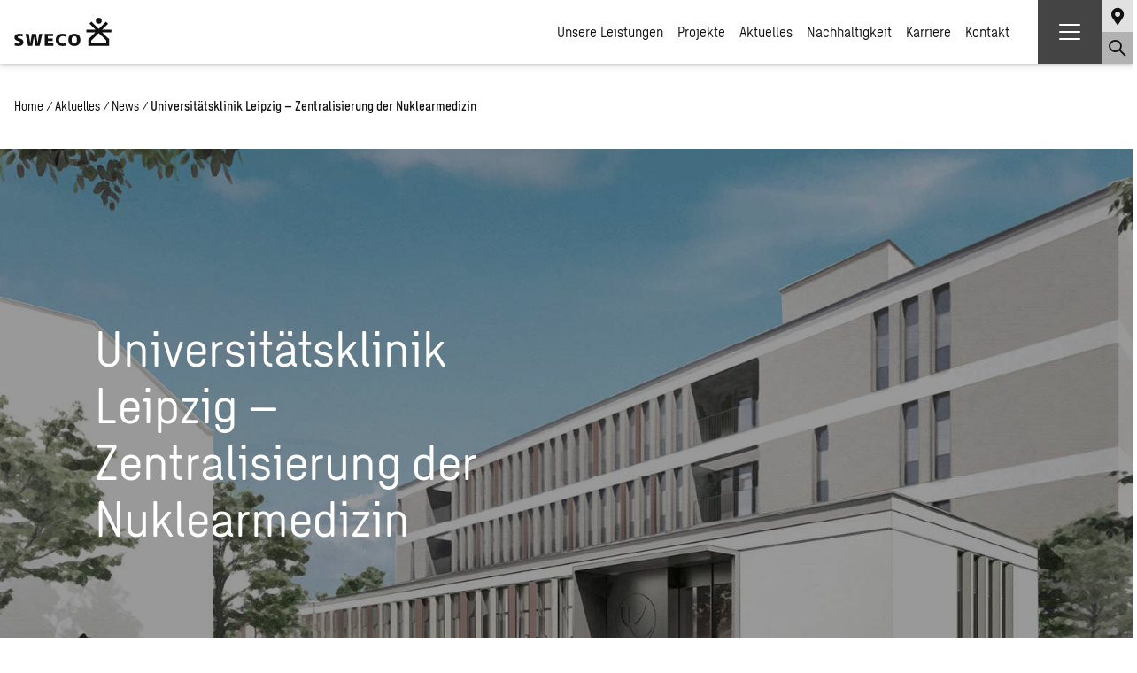

--- FILE ---
content_type: text/html; charset=UTF-8
request_url: https://www.sweco-gmbh.de/aktuelles/news/universitaetsklinik-leipzig/
body_size: 25396
content:
<!DOCTYPE html><html lang="de-DE" prefix="og: http://ogp.me/ns# fb: http://ogp.me/ns/fb#"><head><meta http-equiv="content-type" content="text/html; charset=utf-8" /> <script type="text/javascript">/*  */
var gform;gform||(document.addEventListener("gform_main_scripts_loaded",function(){gform.scriptsLoaded=!0}),document.addEventListener("gform/theme/scripts_loaded",function(){gform.themeScriptsLoaded=!0}),window.addEventListener("DOMContentLoaded",function(){gform.domLoaded=!0}),gform={domLoaded:!1,scriptsLoaded:!1,themeScriptsLoaded:!1,isFormEditor:()=>"function"==typeof InitializeEditor,callIfLoaded:function(o){return!(!gform.domLoaded||!gform.scriptsLoaded||!gform.themeScriptsLoaded&&!gform.isFormEditor()||(gform.isFormEditor()&&console.warn("The use of gform.initializeOnLoaded() is deprecated in the form editor context and will be removed in Gravity Forms 3.1."),o(),0))},initializeOnLoaded:function(o){gform.callIfLoaded(o)||(document.addEventListener("gform_main_scripts_loaded",()=>{gform.scriptsLoaded=!0,gform.callIfLoaded(o)}),document.addEventListener("gform/theme/scripts_loaded",()=>{gform.themeScriptsLoaded=!0,gform.callIfLoaded(o)}),window.addEventListener("DOMContentLoaded",()=>{gform.domLoaded=!0,gform.callIfLoaded(o)}))},hooks:{action:{},filter:{}},addAction:function(o,r,e,t){gform.addHook("action",o,r,e,t)},addFilter:function(o,r,e,t){gform.addHook("filter",o,r,e,t)},doAction:function(o){gform.doHook("action",o,arguments)},applyFilters:function(o){return gform.doHook("filter",o,arguments)},removeAction:function(o,r){gform.removeHook("action",o,r)},removeFilter:function(o,r,e){gform.removeHook("filter",o,r,e)},addHook:function(o,r,e,t,n){null==gform.hooks[o][r]&&(gform.hooks[o][r]=[]);var d=gform.hooks[o][r];null==n&&(n=r+"_"+d.length),gform.hooks[o][r].push({tag:n,callable:e,priority:t=null==t?10:t})},doHook:function(r,o,e){var t;if(e=Array.prototype.slice.call(e,1),null!=gform.hooks[r][o]&&((o=gform.hooks[r][o]).sort(function(o,r){return o.priority-r.priority}),o.forEach(function(o){"function"!=typeof(t=o.callable)&&(t=window[t]),"action"==r?t.apply(null,e):e[0]=t.apply(null,e)})),"filter"==r)return e[0]},removeHook:function(o,r,t,n){var e;null!=gform.hooks[o][r]&&(e=(e=gform.hooks[o][r]).filter(function(o,r,e){return!!(null!=n&&n!=o.tag||null!=t&&t!=o.priority)}),gform.hooks[o][r]=e)}});
/*  */</script> <meta name="viewport" content="width=device-width, initial-scale=1"><link rel="profile" href="http://gmpg.org/xfn/11"><link rel="pingback" href="https://www.sweco-gmbh.de/xmlrpc.php"><title>Universitätsklinik Leipzig – Zentralisierung der Nuklearmedizin</title><style>img:is([sizes="auto" i], [sizes^="auto," i]) { contain-intrinsic-size: 3000px 1500px }</style><link rel="alternate" hreflang="de" href="https://www.sweco-gmbh.de/aktuelles/news/universitaetsklinik-leipzig/" /><link rel="alternate" hreflang="x-default" href="https://www.sweco-gmbh.de/aktuelles/news/universitaetsklinik-leipzig/" /><meta property="og:type" content="article"><meta property="og:title" content="Universitätsklinik Leipzig – Zentralisierung der Nuklearmedizin"><meta property="og:description" content="Die Nuklearmedizin am Universitätsklinikum Leipzig soll neu strukturiert, ausgebaut und zentralisiert werden. Ziel ist es, eine zukunftsfähige Universitätsmedizin im innerstädtischen Bereich aufrechtzuerhalten und weiterzuentwickeln."><meta property="og:url" content="https://www.sweco-gmbh.de/aktuelles/news/universitaetsklinik-leipzig/"><meta property="og:site_name" content="Sweco Deutschland"><meta property="og:updated_time" content="2023-06-08T18:30:57+02:00"><meta property="og:image" content="https://www.sweco-gmbh.de/wp-content/uploads/sites/8/2023/02/Rendering_Leipzig_Nuklear_c_Sweco_web.jpg"><meta property="og:image:width" content="1680"><meta property="og:image:height" content="1000"><meta property="article:published_time" content="2023-02-22T08:45:00+01:00"><meta property="article:modified_time" content="2023-06-08T18:30:57+02:00"><meta property="fb:app_id" content="1923155921341058"><meta name="twitter:card" content="summary"><meta name="twitter:title" content="Universitätsklinik Leipzig – Zentralisierung der Nuklearmedizin"><meta name="twitter:description" content="Die Nuklearmedizin am Universitätsklinikum Leipzig soll neu strukturiert, ausgebaut und zentralisiert werden. Ziel ist es, eine zukunftsfähige Universitätsmedizin im innerstädtischen Bereich aufrechtzuerhalten und weiterzuentwickeln."><meta name="twitter:image:src" content="https://www.sweco-gmbh.de/wp-content/uploads/sites/8/2023/02/Rendering_Leipzig_Nuklear_c_Sweco_web.jpg"><meta name="dc.title" content="Universitätsklinik Leipzig – Zentralisierung der Nuklearmedizin"><meta name="dc.description" content="Swecos Architekt*innen haben den Auftrag für die Objektplanung und die Planung der Medizintechnik erhalten."><meta name="dc.relation" content="https://www.sweco-gmbh.de/aktuelles/news/universitaetsklinik-leipzig/"><meta name="dc.source" content="https://www.sweco-gmbh.de/"><meta name="dc.language" content="de_DE"><meta name="description" content="Swecos Architekt*innen haben den Auftrag für die Objektplanung und die Planung der Medizintechnik erhalten."><meta name="robots" content="index, follow, max-snippet:-1, max-image-preview:large, max-video-preview:-1"><link rel="canonical" href="https://www.sweco-gmbh.de/aktuelles/news/universitaetsklinik-leipzig/"><meta property="og:url" content="https://www.sweco-gmbh.de/aktuelles/news/universitaetsklinik-leipzig/"><meta property="og:site_name" content="Sweco Deutschland"><meta property="og:locale" content="de_DE"><meta property="og:type" content="article"><meta property="article:author" content="https://www.facebook.com/sweco.de/"><meta property="article:publisher" content="https://www.facebook.com/sweco.de/"><meta property="article:section" content="News"><meta property="og:title" content=""><meta property="og:description" content=""><meta name="twitter:card" content="summary"><meta name="twitter:title" content=""><meta name="twitter:description" content=""><link rel="alternate" type="application/rss+xml" title="Sweco Deutschland &raquo; Feed" href="https://www.sweco-gmbh.de/feed/" /><link rel="alternate" type="application/rss+xml" title="Sweco Deutschland &raquo; Kommentar-Feed" href="https://www.sweco-gmbh.de/comments/feed/" /> <script type="application/ld+json">{
  "@context": "https://schema.org",
  "@type": "Article",
  "mainEntityOfPage": {
    "@type": "WebPage",
    "@id": "https://www.sweco-gmbh.de/aktuelles/news/universitaetsklinik-leipzig/"
  },
  "headline": "Universit&auml;tsklinik Leipzig &ndash; Zentralisierung der Nuklearmedizin",
  "description": "Die Nuklearmedizin am Universit&auml;tsklinikum Leipzig soll neu strukturiert, ausgebaut und zentralisiert werden. Ziel ist es, eine zukunftsf&auml;hige Universit&auml;tsmedizin im innerst&auml;dtischen Bereich aufrechtzuerhalten und weiterzuentwickeln.",
  "image": "https://www.sweco-gmbh.de/wp-content/uploads/sites/8/2023/02/Rendering_Leipzig_Nuklear_c_Sweco_web.jpg",
  "publisher": {
    "@type": "Organization",
    "name": "Sweco",
    "logo": {
      "@type": "ImageObject",
      "url": "https://www.sweco-gmbh.de/wp-content/uploads/sites/8/2023/10/sweco-logotype.png"
    }
  },
  "datePublished": "2023-02-22T08:45:00+01:00"
}</script> <link rel='stylesheet' id='app-css' href='https://www.sweco-gmbh.de/wp-content/themes/sweco/dist/css/app.min.css?ver=1768818494' type='text/css' media='screen' /><link rel='stylesheet' id='block-page-intro-css' href='https://www.sweco-gmbh.de/wp-content/plugins/the-sweco-plugin/dist/css/page-intro.min.css?ver=1768818489' type='text/css' media='all' /><link rel='stylesheet' id='block-content-blocks-css' href='https://www.sweco-gmbh.de/wp-content/plugins/the-sweco-plugin/dist/css/content-blocks.min.css?ver=1768818489' type='text/css' media='all' /><link rel='stylesheet' id='block-overlapping-content-block-css' href='https://www.sweco-gmbh.de/wp-content/plugins/the-sweco-plugin/dist/css/overlapping-content-block.min.css?ver=1768818489' type='text/css' media='all' /><link rel='stylesheet' id='block-form-block-css' href='https://www.sweco-gmbh.de/wp-content/plugins/the-sweco-plugin/dist/css/form-block.min.css?ver=1768818489' type='text/css' media='all' /><style id='classic-theme-styles-inline-css' type='text/css'>/*! This file is auto-generated */
.wp-block-button__link{color:#fff;background-color:#32373c;border-radius:9999px;box-shadow:none;text-decoration:none;padding:calc(.667em + 2px) calc(1.333em + 2px);font-size:1.125em}.wp-block-file__button{background:#32373c;color:#fff;text-decoration:none}</style><style id='wpseopress-local-business-style-inline-css' type='text/css'>span.wp-block-wpseopress-local-business-field{margin-right:8px}</style><style id='wpseopress-table-of-contents-style-inline-css' type='text/css'>.wp-block-wpseopress-table-of-contents li.active>a{font-weight:bold}</style><style id='filebird-block-filebird-gallery-style-inline-css' type='text/css'>ul.filebird-block-filebird-gallery{margin:auto!important;padding:0!important;width:100%}ul.filebird-block-filebird-gallery.layout-grid{display:grid;grid-gap:20px;align-items:stretch;grid-template-columns:repeat(var(--columns),1fr);justify-items:stretch}ul.filebird-block-filebird-gallery.layout-grid li img{border:1px solid #ccc;box-shadow:2px 2px 6px 0 rgba(0,0,0,.3);height:100%;max-width:100%;-o-object-fit:cover;object-fit:cover;width:100%}ul.filebird-block-filebird-gallery.layout-masonry{-moz-column-count:var(--columns);-moz-column-gap:var(--space);column-gap:var(--space);-moz-column-width:var(--min-width);columns:var(--min-width) var(--columns);display:block;overflow:auto}ul.filebird-block-filebird-gallery.layout-masonry li{margin-bottom:var(--space)}ul.filebird-block-filebird-gallery li{list-style:none}ul.filebird-block-filebird-gallery li figure{height:100%;margin:0;padding:0;position:relative;width:100%}ul.filebird-block-filebird-gallery li figure figcaption{background:linear-gradient(0deg,rgba(0,0,0,.7),rgba(0,0,0,.3) 70%,transparent);bottom:0;box-sizing:border-box;color:#fff;font-size:.8em;margin:0;max-height:100%;overflow:auto;padding:3em .77em .7em;position:absolute;text-align:center;width:100%;z-index:2}ul.filebird-block-filebird-gallery li figure figcaption a{color:inherit}.fb-block-hover-animation-zoomIn figure{overflow:hidden}.fb-block-hover-animation-zoomIn figure img{transform:scale(1);transition:.3s ease-in-out}.fb-block-hover-animation-zoomIn figure:hover img{transform:scale(1.3)}.fb-block-hover-animation-shine figure{overflow:hidden;position:relative}.fb-block-hover-animation-shine figure:before{background:linear-gradient(90deg,hsla(0,0%,100%,0) 0,hsla(0,0%,100%,.3));content:"";display:block;height:100%;left:-75%;position:absolute;top:0;transform:skewX(-25deg);width:50%;z-index:2}.fb-block-hover-animation-shine figure:hover:before{animation:shine .75s}@keyframes shine{to{left:125%}}.fb-block-hover-animation-opacity figure{overflow:hidden}.fb-block-hover-animation-opacity figure img{opacity:1;transition:.3s ease-in-out}.fb-block-hover-animation-opacity figure:hover img{opacity:.5}.fb-block-hover-animation-grayscale figure img{filter:grayscale(100%);transition:.3s ease-in-out}.fb-block-hover-animation-grayscale figure:hover img{filter:grayscale(0)}</style><style id='global-styles-inline-css' type='text/css'>:root{--wp--preset--aspect-ratio--square: 1;--wp--preset--aspect-ratio--4-3: 4/3;--wp--preset--aspect-ratio--3-4: 3/4;--wp--preset--aspect-ratio--3-2: 3/2;--wp--preset--aspect-ratio--2-3: 2/3;--wp--preset--aspect-ratio--16-9: 16/9;--wp--preset--aspect-ratio--9-16: 9/16;--wp--preset--color--black: #000000;--wp--preset--color--cyan-bluish-gray: #abb8c3;--wp--preset--color--white: #ffffff;--wp--preset--color--pale-pink: #f78da7;--wp--preset--color--vivid-red: #cf2e2e;--wp--preset--color--luminous-vivid-orange: #ff6900;--wp--preset--color--luminous-vivid-amber: #fcb900;--wp--preset--color--light-green-cyan: #7bdcb5;--wp--preset--color--vivid-green-cyan: #00d084;--wp--preset--color--pale-cyan-blue: #8ed1fc;--wp--preset--color--vivid-cyan-blue: #0693e3;--wp--preset--color--vivid-purple: #9b51e0;--wp--preset--gradient--vivid-cyan-blue-to-vivid-purple: linear-gradient(135deg,rgba(6,147,227,1) 0%,rgb(155,81,224) 100%);--wp--preset--gradient--light-green-cyan-to-vivid-green-cyan: linear-gradient(135deg,rgb(122,220,180) 0%,rgb(0,208,130) 100%);--wp--preset--gradient--luminous-vivid-amber-to-luminous-vivid-orange: linear-gradient(135deg,rgba(252,185,0,1) 0%,rgba(255,105,0,1) 100%);--wp--preset--gradient--luminous-vivid-orange-to-vivid-red: linear-gradient(135deg,rgba(255,105,0,1) 0%,rgb(207,46,46) 100%);--wp--preset--gradient--very-light-gray-to-cyan-bluish-gray: linear-gradient(135deg,rgb(238,238,238) 0%,rgb(169,184,195) 100%);--wp--preset--gradient--cool-to-warm-spectrum: linear-gradient(135deg,rgb(74,234,220) 0%,rgb(151,120,209) 20%,rgb(207,42,186) 40%,rgb(238,44,130) 60%,rgb(251,105,98) 80%,rgb(254,248,76) 100%);--wp--preset--gradient--blush-light-purple: linear-gradient(135deg,rgb(255,206,236) 0%,rgb(152,150,240) 100%);--wp--preset--gradient--blush-bordeaux: linear-gradient(135deg,rgb(254,205,165) 0%,rgb(254,45,45) 50%,rgb(107,0,62) 100%);--wp--preset--gradient--luminous-dusk: linear-gradient(135deg,rgb(255,203,112) 0%,rgb(199,81,192) 50%,rgb(65,88,208) 100%);--wp--preset--gradient--pale-ocean: linear-gradient(135deg,rgb(255,245,203) 0%,rgb(182,227,212) 50%,rgb(51,167,181) 100%);--wp--preset--gradient--electric-grass: linear-gradient(135deg,rgb(202,248,128) 0%,rgb(113,206,126) 100%);--wp--preset--gradient--midnight: linear-gradient(135deg,rgb(2,3,129) 0%,rgb(40,116,252) 100%);--wp--preset--font-size--small: 13px;--wp--preset--font-size--medium: 20px;--wp--preset--font-size--large: 36px;--wp--preset--font-size--x-large: 42px;--wp--preset--spacing--20: 0.44rem;--wp--preset--spacing--30: 0.67rem;--wp--preset--spacing--40: 1rem;--wp--preset--spacing--50: 1.5rem;--wp--preset--spacing--60: 2.25rem;--wp--preset--spacing--70: 3.38rem;--wp--preset--spacing--80: 5.06rem;--wp--preset--shadow--natural: 6px 6px 9px rgba(0, 0, 0, 0.2);--wp--preset--shadow--deep: 12px 12px 50px rgba(0, 0, 0, 0.4);--wp--preset--shadow--sharp: 6px 6px 0px rgba(0, 0, 0, 0.2);--wp--preset--shadow--outlined: 6px 6px 0px -3px rgba(255, 255, 255, 1), 6px 6px rgba(0, 0, 0, 1);--wp--preset--shadow--crisp: 6px 6px 0px rgba(0, 0, 0, 1);}:where(.is-layout-flex){gap: 0.5em;}:where(.is-layout-grid){gap: 0.5em;}body .is-layout-flex{display: flex;}.is-layout-flex{flex-wrap: wrap;align-items: center;}.is-layout-flex > :is(*, div){margin: 0;}body .is-layout-grid{display: grid;}.is-layout-grid > :is(*, div){margin: 0;}:where(.wp-block-columns.is-layout-flex){gap: 2em;}:where(.wp-block-columns.is-layout-grid){gap: 2em;}:where(.wp-block-post-template.is-layout-flex){gap: 1.25em;}:where(.wp-block-post-template.is-layout-grid){gap: 1.25em;}.has-black-color{color: var(--wp--preset--color--black) !important;}.has-cyan-bluish-gray-color{color: var(--wp--preset--color--cyan-bluish-gray) !important;}.has-white-color{color: var(--wp--preset--color--white) !important;}.has-pale-pink-color{color: var(--wp--preset--color--pale-pink) !important;}.has-vivid-red-color{color: var(--wp--preset--color--vivid-red) !important;}.has-luminous-vivid-orange-color{color: var(--wp--preset--color--luminous-vivid-orange) !important;}.has-luminous-vivid-amber-color{color: var(--wp--preset--color--luminous-vivid-amber) !important;}.has-light-green-cyan-color{color: var(--wp--preset--color--light-green-cyan) !important;}.has-vivid-green-cyan-color{color: var(--wp--preset--color--vivid-green-cyan) !important;}.has-pale-cyan-blue-color{color: var(--wp--preset--color--pale-cyan-blue) !important;}.has-vivid-cyan-blue-color{color: var(--wp--preset--color--vivid-cyan-blue) !important;}.has-vivid-purple-color{color: var(--wp--preset--color--vivid-purple) !important;}.has-black-background-color{background-color: var(--wp--preset--color--black) !important;}.has-cyan-bluish-gray-background-color{background-color: var(--wp--preset--color--cyan-bluish-gray) !important;}.has-white-background-color{background-color: var(--wp--preset--color--white) !important;}.has-pale-pink-background-color{background-color: var(--wp--preset--color--pale-pink) !important;}.has-vivid-red-background-color{background-color: var(--wp--preset--color--vivid-red) !important;}.has-luminous-vivid-orange-background-color{background-color: var(--wp--preset--color--luminous-vivid-orange) !important;}.has-luminous-vivid-amber-background-color{background-color: var(--wp--preset--color--luminous-vivid-amber) !important;}.has-light-green-cyan-background-color{background-color: var(--wp--preset--color--light-green-cyan) !important;}.has-vivid-green-cyan-background-color{background-color: var(--wp--preset--color--vivid-green-cyan) !important;}.has-pale-cyan-blue-background-color{background-color: var(--wp--preset--color--pale-cyan-blue) !important;}.has-vivid-cyan-blue-background-color{background-color: var(--wp--preset--color--vivid-cyan-blue) !important;}.has-vivid-purple-background-color{background-color: var(--wp--preset--color--vivid-purple) !important;}.has-black-border-color{border-color: var(--wp--preset--color--black) !important;}.has-cyan-bluish-gray-border-color{border-color: var(--wp--preset--color--cyan-bluish-gray) !important;}.has-white-border-color{border-color: var(--wp--preset--color--white) !important;}.has-pale-pink-border-color{border-color: var(--wp--preset--color--pale-pink) !important;}.has-vivid-red-border-color{border-color: var(--wp--preset--color--vivid-red) !important;}.has-luminous-vivid-orange-border-color{border-color: var(--wp--preset--color--luminous-vivid-orange) !important;}.has-luminous-vivid-amber-border-color{border-color: var(--wp--preset--color--luminous-vivid-amber) !important;}.has-light-green-cyan-border-color{border-color: var(--wp--preset--color--light-green-cyan) !important;}.has-vivid-green-cyan-border-color{border-color: var(--wp--preset--color--vivid-green-cyan) !important;}.has-pale-cyan-blue-border-color{border-color: var(--wp--preset--color--pale-cyan-blue) !important;}.has-vivid-cyan-blue-border-color{border-color: var(--wp--preset--color--vivid-cyan-blue) !important;}.has-vivid-purple-border-color{border-color: var(--wp--preset--color--vivid-purple) !important;}.has-vivid-cyan-blue-to-vivid-purple-gradient-background{background: var(--wp--preset--gradient--vivid-cyan-blue-to-vivid-purple) !important;}.has-light-green-cyan-to-vivid-green-cyan-gradient-background{background: var(--wp--preset--gradient--light-green-cyan-to-vivid-green-cyan) !important;}.has-luminous-vivid-amber-to-luminous-vivid-orange-gradient-background{background: var(--wp--preset--gradient--luminous-vivid-amber-to-luminous-vivid-orange) !important;}.has-luminous-vivid-orange-to-vivid-red-gradient-background{background: var(--wp--preset--gradient--luminous-vivid-orange-to-vivid-red) !important;}.has-very-light-gray-to-cyan-bluish-gray-gradient-background{background: var(--wp--preset--gradient--very-light-gray-to-cyan-bluish-gray) !important;}.has-cool-to-warm-spectrum-gradient-background{background: var(--wp--preset--gradient--cool-to-warm-spectrum) !important;}.has-blush-light-purple-gradient-background{background: var(--wp--preset--gradient--blush-light-purple) !important;}.has-blush-bordeaux-gradient-background{background: var(--wp--preset--gradient--blush-bordeaux) !important;}.has-luminous-dusk-gradient-background{background: var(--wp--preset--gradient--luminous-dusk) !important;}.has-pale-ocean-gradient-background{background: var(--wp--preset--gradient--pale-ocean) !important;}.has-electric-grass-gradient-background{background: var(--wp--preset--gradient--electric-grass) !important;}.has-midnight-gradient-background{background: var(--wp--preset--gradient--midnight) !important;}.has-small-font-size{font-size: var(--wp--preset--font-size--small) !important;}.has-medium-font-size{font-size: var(--wp--preset--font-size--medium) !important;}.has-large-font-size{font-size: var(--wp--preset--font-size--large) !important;}.has-x-large-font-size{font-size: var(--wp--preset--font-size--x-large) !important;}
:where(.wp-block-post-template.is-layout-flex){gap: 1.25em;}:where(.wp-block-post-template.is-layout-grid){gap: 1.25em;}
:where(.wp-block-columns.is-layout-flex){gap: 2em;}:where(.wp-block-columns.is-layout-grid){gap: 2em;}
:root :where(.wp-block-pullquote){font-size: 1.5em;line-height: 1.6;}</style><link rel='stylesheet' id='cmplz-general-css' href='https://www.sweco-gmbh.de/wp-content/plugins/complianz-gdpr-premium-multisite/assets/css/cookieblocker.min.css?ver=1768818474' type='text/css' media='all' /><link rel='stylesheet' id='choices-css' href='https://www.sweco-gmbh.de/wp-content/themes/sweco/node_modules/choices.js/public/assets/styles/choices.min.css?ver=6.8.3' type='text/css' media='all' /><link rel='stylesheet' id='fancybox-css' href='https://www.sweco-gmbh.de/wp-content/themes/sweco/vendor/jquery.fancybox.min.css?ver=6.8.3' type='text/css' media='all' /> <script type="text/javascript" src="https://www.sweco-gmbh.de/wp-includes/js/jquery/jquery.min.js?ver=3.7.1" id="jquery-core-js"></script> <script type="text/javascript" src="https://www.sweco-gmbh.de/wp-includes/js/jquery/jquery-migrate.min.js?ver=3.4.1" id="jquery-migrate-js"></script> <script type="text/javascript" defer='defer' src="https://www.sweco-gmbh.de/wp-content/plugins/gravityforms/js/jquery.json.min.js?ver=2.9.25" id="gform_json-js"></script> <script type="text/javascript" id="gform_gravityforms-js-extra">/*  */
var gf_global = {"gf_currency_config":{"name":"Schwedische Krone","symbol_left":"","symbol_right":"Kr","symbol_padding":" ","thousand_separator":" ","decimal_separator":",","decimals":2,"code":"SEK"},"base_url":"https:\/\/www.sweco-gmbh.de\/wp-content\/plugins\/gravityforms","number_formats":[],"spinnerUrl":"https:\/\/www.sweco-gmbh.de\/wp-content\/plugins\/gravityforms\/images\/spinner.svg","version_hash":"5144fe4438f4751e1b4acd3d1d3732b6","strings":{"newRowAdded":"Neue Zeile hinzugef\u00fcgt.","rowRemoved":"Zeile entfernt","formSaved":"Das Formular wurde gespeichert. Der Inhalt beinhaltet den Link zum Zur\u00fcckkehren und Vervollst\u00e4ndigen des Formulars."}};
var gform_i18n = {"datepicker":{"days":{"monday":"Mo","tuesday":"Di","wednesday":"Mi","thursday":"Do","friday":"Fr","saturday":"Sa","sunday":"So"},"months":{"january":"Januar","february":"Februar","march":"M\u00e4rz","april":"April","may":"Mai","june":"Juni","july":"Juli","august":"August","september":"September","october":"Oktober","november":"November","december":"Dezember"},"firstDay":1,"iconText":"Datum ausw\u00e4hlen"}};
var gf_legacy_multi = {"1":"1"};
var gform_gravityforms = {"strings":{"invalid_file_extension":"Dieser Dateityp kann nicht hochgeladen werden. Zul\u00e4ssig sind die folgenden:","delete_file":"Diese Datei l\u00f6schen","in_progress":"In Bearbeitung","file_exceeds_limit":"Maximale Dateigr\u00f6\u00dfe \u00fcberschritten","illegal_extension":"Dateityp nicht zul\u00e4ssig.","max_reached":"Maximale Dateianzahl erreicht","unknown_error":"Ein Problem ist beim Speichern der Datei auf dem Server aufgetreten.","currently_uploading":"Bitte warte bis alle Dateien vollst\u00e4ndig hochgeladen wurden.","cancel":"Abbrechen","cancel_upload":"Upload abbrechen","cancelled":"Abgebrochen","error":"Fehler","message":"Nachricht"},"vars":{"images_url":"https:\/\/www.sweco-gmbh.de\/wp-content\/plugins\/gravityforms\/images"}};
/*  */</script> <script type="text/javascript" defer='defer' src="https://www.sweco-gmbh.de/wp-content/plugins/gravityforms/js/gravityforms.min.js?ver=2.9.25" id="gform_gravityforms-js"></script> <script type="text/javascript" defer='defer' src="https://www.sweco-gmbh.de/wp-content/plugins/gravityforms/assets/js/dist/utils.min.js?ver=48a3755090e76a154853db28fc254681" id="gform_gravityforms_utils-js"></script> <link rel="https://api.w.org/" href="https://www.sweco-gmbh.de/wp-json/" /><link rel="alternate" title="JSON" type="application/json" href="https://www.sweco-gmbh.de/wp-json/wp/v2/posts/17752" /><link rel="alternate" title="oEmbed (JSON)" type="application/json+oembed" href="https://www.sweco-gmbh.de/wp-json/oembed/1.0/embed?url=https%3A%2F%2Fwww.sweco-gmbh.de%2Faktuelles%2Fnews%2Funiversitaetsklinik-leipzig%2F" /><link rel="alternate" title="oEmbed (XML)" type="text/xml+oembed" href="https://www.sweco-gmbh.de/wp-json/oembed/1.0/embed?url=https%3A%2F%2Fwww.sweco-gmbh.de%2Faktuelles%2Fnews%2Funiversitaetsklinik-leipzig%2F&#038;format=xml" /><link rel="preload" href="https://www.sweco-gmbh.de/wp-content/uploads/sites/8/2023/02/Rendering_Leipzig_Nuklear_c_Sweco_web-1680x800.jpg" /><meta name="generator" content="WPML ver:4.8.4 stt:3;" /><style>.cmplz-hidden {
					display: none !important;
				}</style><link rel="preload" href="https://www.sweco-gmbh.de/wp-content/themes/sweco/dist/webfonts/SwecoSans-Bold.woff2" as="font" type="font/woff2" crossorigin="anonymous"><link rel="preload" href="https://www.sweco-gmbh.de/wp-content/themes/sweco/dist/webfonts/SwecoSans-BoldItalic.woff2" as="font" type="font/woff2" crossorigin="anonymous"><link rel="preload" href="https://www.sweco-gmbh.de/wp-content/themes/sweco/dist/webfonts/SwecoSans-Italic.woff2" as="font" type="font/woff2" crossorigin="anonymous"><link rel="preload" href="https://www.sweco-gmbh.de/wp-content/themes/sweco/dist/webfonts/SwecoSans-Medium.woff2" as="font" type="font/woff2" crossorigin="anonymous"><link rel="preload" href="https://www.sweco-gmbh.de/wp-content/themes/sweco/dist/webfonts/SwecoSans-MediumItalic.woff2" as="font" type="font/woff2" crossorigin="anonymous"><link rel="preload" href="https://www.sweco-gmbh.de/wp-content/themes/sweco/dist/webfonts/SwecoSans-Regular.woff2" as="font" type="font/woff2" crossorigin="anonymous"><script type="text/javascript">var restbase = "https://www.sweco-gmbh.de/";</script><link rel="icon" href="https://www.sweco-gmbh.de/wp-content/uploads/sites/8/2021/01/cropped-favicon-32x32.png" sizes="32x32" /><link rel="icon" href="https://www.sweco-gmbh.de/wp-content/uploads/sites/8/2021/01/cropped-favicon-192x192.png" sizes="192x192" /><link rel="apple-touch-icon" href="https://www.sweco-gmbh.de/wp-content/uploads/sites/8/2021/01/cropped-favicon-180x180.png" /><meta name="msapplication-TileImage" content="https://www.sweco-gmbh.de/wp-content/uploads/sites/8/2021/01/cropped-favicon-270x270.png" /></head><body data-cmplz=1 class="wp-singular post-template-default single single-post postid-17752 single-format-standard wp-theme-sweco"><header class="header">
<a href="https://www.sweco-gmbh.de/" class="header__logo" aria-label="Sweco Deutschland">
<svg viewBox="0 0 166 48" fill="none" xmlns="http://www.w3.org/2000/svg"><path fill-rule="evenodd" clip-rule="evenodd" d="M156.913 38.597V42.8H131.44v-4.204l12.67-12.664 12.803 12.664zm8.6-18.492l-15.493-.024 10.002-10.002-3.586-3.517-12.326 12.326-12.396-12.53-3.523 3.593 10.166 10.16h-15.452v4.67h15.382L126.433 36.5v11.313h35.499V36.5l-11.854-11.72h15.441v-4.67l-.006-.006z" fill="#111"/><path fill-rule="evenodd" clip-rule="evenodd" d="M149.228 5.025a5.029 5.029 0 01-5.031 5.03 5.028 5.028 0 01-5.03-5.03A5.023 5.023 0 01144.197 0a5.027 5.027 0 015.031 5.025zm-46.673 22.119c6.655 0 10.207 3.773 10.207 10.428 0 6.655-3.546 10.428-10.207 10.428-6.66 0-10.207-3.994-10.207-10.428 0-6.434 3.552-10.428 10.207-10.428zm0 16.862c3.325 0 4.437-3.103 4.437-6.434 0-3.557-1.112-6.44-4.437-6.44-3.324 0-4.664 2.888-4.664 6.44 0 3.33 1.328 6.434 4.664 6.434zM82.584 27.144c1.992 0 3.995.443 5.986.885l-.449 4.437c-1.775-.885-3.545-1.334-5.327-1.334-3.767 0-6.428 2.667-6.428 6.44 0 3.994 2.888 6.434 6.876 6.434 1.776 0 3.552-.449 5.106-1.106l.222 4.215c-1.555.442-3.33.885-5.986.885-5.554 0-11.767-2.66-11.767-10.428 0-7.103 5.107-10.428 11.767-10.428zm-30.41.216h14.2v3.773H57.28v4.22h8.431v3.995h-8.43v4.437h9.315v3.988H52.174V27.359zm-32.844 0h5.548l2.44 15.54h.227l2.66-15.54h6.877L39.97 42.9l2.66-15.54h5.328l-4.663 20.413h-6.877l-2.882-15.756-2.666 15.756h-7.098L19.33 27.359zm-9.986-.216c1.997 0 3.773.216 5.328.664l-.449 4.21c-1.327-.659-2.882-.886-4.436-.886-1.334 0-3.773 0-3.773 1.782 0 3.325 9.77 1.106 9.77 8.425 0 5.34-4.443 6.661-9.1 6.661-1.77 0-4.216-.227-5.986-.885l.448-4.443c1.549.664 3.325 1.334 5.543 1.334 1.776 0 3.33-.449 3.33-1.997 0-3.773-9.537-1.328-9.537-8.658 0-4.885 4.88-6.207 8.874-6.207" fill="#111"/></svg>	</a><nav><ul id="menu-primary-navigation" class="header__nav"><li id="menu-item-2345" class="has-mega-menu menu-item menu-item-type-custom menu-item-object-custom menu-item-has-children menu-item-2345"><a href="https://www.sweco-gmbh.de/unsere-leistungen/">Unsere Leistungen</a><div class='sub-menu-wrap-1'><ul class='sub-menu'><li id="menu-item-2385" class="menu-item menu-item-type-post_type menu-item-object-page menu-item-has-children menu-item-2385"><a href="https://www.sweco-gmbh.de/unsere-leistungen/stadt-und-umweltplanung/">Raum- und Umweltplanung</a><div class='sub-menu-wrap-2'><ul class='sub-menu'><li id="menu-item-4570" class="menu-item menu-item-type-post_type menu-item-object-page menu-item-4570"><a href="https://www.sweco-gmbh.de/unsere-leistungen/stadt-und-umweltplanung/flaechenmanagement/">Flächenmanagement</a></li><li id="menu-item-2392" class="menu-item menu-item-type-post_type menu-item-object-page menu-item-2392"><a href="https://www.sweco-gmbh.de/unsere-leistungen/stadt-und-umweltplanung/landschaft-und-oekologie/">Landschaft und Ökologie</a></li><li id="menu-item-3598" class="menu-item menu-item-type-post_type menu-item-object-page menu-item-3598"><a href="https://www.sweco-gmbh.de/unsere-leistungen/stadt-und-umweltplanung/regionalentwicklung/">Regionalentwicklung</a></li><li id="menu-item-2395" class="menu-item menu-item-type-post_type menu-item-object-page menu-item-2395"><a href="https://www.sweco-gmbh.de/unsere-leistungen/stadt-und-umweltplanung/stadtplanung/">Stadtplanung</a></li><li id="menu-item-160315" class="menu-item menu-item-type-post_type menu-item-object-page menu-item-160315"><a href="https://www.sweco-gmbh.de/unsere-leistungen/stadt-und-umweltplanung/trassierung/">Trassierung und Projektierung</a></li></ul></div></li><li id="menu-item-2384" class="menu-item menu-item-type-post_type menu-item-object-page menu-item-has-children menu-item-2384"><a href="https://www.sweco-gmbh.de/unsere-leistungen/wasser-energie-und-abfall/">Wasser, Energie und Industrie</a><div class='sub-menu-wrap-2'><ul class='sub-menu'><li id="menu-item-2390" class="menu-item menu-item-type-post_type menu-item-object-page menu-item-2390"><a href="https://www.sweco-gmbh.de/unsere-leistungen/wasser-energie-und-abfall/abfallwirtschaft/">Abfallwirtschaft und Geotechnik</a></li><li id="menu-item-2389" class="menu-item menu-item-type-post_type menu-item-object-page menu-item-2389"><a href="https://www.sweco-gmbh.de/unsere-leistungen/wasser-energie-und-abfall/energietechnik/">Energie</a></li><li id="menu-item-138300" class="menu-item menu-item-type-post_type menu-item-object-page menu-item-138300"><a href="https://www.sweco-gmbh.de/unsere-leistungen/wasser-energie-und-abfall/ingenieurvermessung/">Ingenieurvermessung</a></li><li id="menu-item-138527" class="menu-item menu-item-type-post_type menu-item-object-page menu-item-138527"><a href="https://www.sweco-gmbh.de/unsere-leistungen/wasser-energie-und-abfall/netzdokumentation/">GIS-Service und Netzdokumentation</a></li><li id="menu-item-160436" class="menu-item menu-item-type-post_type menu-item-object-page menu-item-160436"><a href="https://www.sweco-gmbh.de/unsere-leistungen/wasser-energie-und-abfall/gis-digital-solutions/">GIS | Digital Solutions</a></li><li id="menu-item-2388" class="menu-item menu-item-type-post_type menu-item-object-page menu-item-2388"><a href="https://www.sweco-gmbh.de/unsere-leistungen/wasser-energie-und-abfall/wasser-und-technologie/">Wasser und Technologie</a></li><li id="menu-item-19793" class="menu-item menu-item-type-post_type menu-item-object-page menu-item-19793"><a href="https://www.sweco-gmbh.de/unsere-leistungen/wasser-energie-und-abfall/energietechnik/kommunale-waermeplanung/">Kommunale Wärmeplanung</a></li><li id="menu-item-168115" class="menu-item menu-item-type-post_type menu-item-object-page menu-item-168115"><a href="https://www.sweco-gmbh.de/unsere-leistungen/wasser-energie-und-abfall/wasserstoff/">Wasserstoff: Engineering und Beratung</a></li></ul></div></li><li id="menu-item-2383" class="menu-item menu-item-type-post_type menu-item-object-page menu-item-has-children menu-item-2383"><a href="https://www.sweco-gmbh.de/unsere-leistungen/verkehr-und-infrastruktur/">Verkehr und Infrastruktur</a><div class='sub-menu-wrap-2'><ul class='sub-menu'><li id="menu-item-4565" class="menu-item menu-item-type-post_type menu-item-object-page menu-item-4565"><a href="https://www.sweco-gmbh.de/unsere-leistungen/verkehr-und-infrastruktur/strasseninfrastruktur/">Straßeninfrastruktur</a></li><li id="menu-item-4041" class="menu-item menu-item-type-post_type menu-item-object-page menu-item-4041"><a href="https://www.sweco-gmbh.de/unsere-leistungen/verkehr-und-infrastruktur/mobilitaets-und-verkehrsplanung/">Mobilitäts- und Verkehrsplanung</a></li><li id="menu-item-19536" class="menu-item menu-item-type-post_type menu-item-object-page menu-item-19536"><a href="https://www.sweco-gmbh.de/unsere-leistungen/verkehr-und-infrastruktur/ingenieurbauwerke/brueckenbauwerke/">Brückenbau</a></li><li id="menu-item-19535" class="menu-item menu-item-type-post_type menu-item-object-page menu-item-19535"><a href="https://www.sweco-gmbh.de/unsere-leistungen/verkehr-und-infrastruktur/ingenieurbauwerke/tunnelbau/">Tunnelbau</a></li><li id="menu-item-2397" class="menu-item menu-item-type-post_type menu-item-object-page menu-item-2397"><a href="https://www.sweco-gmbh.de/unsere-leistungen/verkehr-und-infrastruktur/bahnsysteme/">Bahnsysteme</a></li><li id="menu-item-2398" class="menu-item menu-item-type-post_type menu-item-object-page menu-item-2398"><a href="https://www.sweco-gmbh.de/unsere-leistungen/verkehr-und-infrastruktur/wasserinfrastruktur/">Wasserinfrastruktur</a></li><li id="menu-item-19534" class="menu-item menu-item-type-post_type menu-item-object-page menu-item-19534"><a href="https://www.sweco-gmbh.de/unsere-leistungen/verkehr-und-infrastruktur/ingenieurbauwerke/verkehrswasserbau/">Verkehrswasserbau</a></li><li id="menu-item-10341" class="menu-item menu-item-type-post_type menu-item-object-page menu-item-10341"><a href="https://www.sweco-gmbh.de/unsere-leistungen/verkehr-und-infrastruktur/wasserinfrastruktur/hochwasserschutz/">Hochwasserschutz</a></li><li id="menu-item-10613" class="menu-item menu-item-type-post_type menu-item-object-page menu-item-10613"><a href="https://www.sweco-gmbh.de/unsere-leistungen/verkehr-und-infrastruktur/bau-und-projektmanagement/">Bau- und Projektmanagement</a></li></ul></div></li><li id="menu-item-14855" class="menu-item menu-item-type-post_type menu-item-object-page menu-item-has-children menu-item-14855"><a href="https://www.sweco-gmbh.de/unsere-leistungen/architektur-und-hochbau/">Architektur und Hochbau</a><div class='sub-menu-wrap-2'><ul class='sub-menu'><li id="menu-item-2382" class="menu-item menu-item-type-post_type menu-item-object-page menu-item-2382"><a href="https://www.sweco-gmbh.de/unsere-leistungen/architektur-und-hochbau/architektur/">Architektur</a></li><li id="menu-item-2400" class="menu-item menu-item-type-post_type menu-item-object-page menu-item-2400"><a href="https://www.sweco-gmbh.de/unsere-leistungen/architektur-und-hochbau/generalplanung/">Generalplanung</a></li><li id="menu-item-5494" class="menu-item menu-item-type-post_type menu-item-object-page menu-item-5494"><a href="https://www.sweco-gmbh.de/unsere-leistungen/architektur-und-hochbau/medizintechnik/">Medizin-, Labor- und Betriebstechnik</a></li><li id="menu-item-9412" class="menu-item menu-item-type-post_type menu-item-object-page menu-item-9412"><a href="https://www.sweco-gmbh.de/unsere-leistungen/architektur-und-hochbau/innenarchitektur/">Innenarchitektur</a></li><li id="menu-item-5495" class="menu-item menu-item-type-post_type menu-item-object-page menu-item-5495"><a href="https://www.sweco-gmbh.de/unsere-leistungen/architektur-und-hochbau/tragwerksplanung/">Tragwerksplanung im Hochbau</a></li><li id="menu-item-14856" class="menu-item menu-item-type-post_type menu-item-object-page menu-item-14856"><a href="https://www.sweco-gmbh.de/unsere-leistungen/architektur-und-hochbau/technische-gebaeudeausruestung/">Technische Gebäudeausrüstung</a></li><li id="menu-item-12337" class="menu-item menu-item-type-post_type menu-item-object-page menu-item-12337"><a href="https://www.sweco-gmbh.de/unsere-leistungen/architektur-und-hochbau/bim-in-der-architektur/">BIM – Building Information Modeling</a></li><li id="menu-item-177541" class="menu-item menu-item-type-post_type menu-item-object-page menu-item-177541"><a href="https://www.sweco-gmbh.de/nachhaltigkeit/integrale-nachhaltigkeit/">Integrale Nachhaltigkeit</a></li></ul></div></li><li id="menu-item-160862" class="menu-item menu-item-type-post_type menu-item-object-page menu-item-has-children menu-item-160862"><a href="https://www.sweco-gmbh.de/unsere-leistungen/digitale-loesungen/">Digitale Lösungen</a><div class='sub-menu-wrap-2'><ul class='sub-menu'><li id="menu-item-160863" class="menu-item menu-item-type-post_type menu-item-object-page menu-item-160863"><a href="https://www.sweco-gmbh.de/unsere-leistungen/architektur-und-hochbau/bim-in-der-architektur/">BIM</a></li><li id="menu-item-160867" class="menu-item menu-item-type-post_type menu-item-object-page menu-item-160867"><a href="https://www.sweco-gmbh.de/unsere-leistungen/wasser-energie-und-abfall/gis-digital-solutions/">GIS | Digital Solutions</a></li><li id="menu-item-160868" class="menu-item menu-item-type-post_type menu-item-object-page menu-item-160868"><a href="https://www.sweco-gmbh.de/unsere-leistungen/wasser-energie-und-abfall/ingenieurvermessung/">Laserscanning und 3D-Engineering</a></li><li id="menu-item-6676" class="menu-item menu-item-type-post_type menu-item-object-page menu-item-6676"><a href="https://www.sweco-gmbh.de/unsere-leistungen/verkehr-und-infrastruktur/projektkommunikation-mit-pks-netplan/">Projektkommunikation mit PKS NETPlan®</a></li><li id="menu-item-173144" class="menu-item menu-item-type-post_type menu-item-object-page menu-item-173144"><a href="https://www.sweco-gmbh.de/seilplusplus/">SEIL++</a></li><li id="menu-item-160864" class="menu-item menu-item-type-post_type menu-item-object-page menu-item-160864"><a href="https://www.sweco-gmbh.de/noun3d/">NOUN3D – Visualisierung räumlicher Daten</a></li><li id="menu-item-160865" class="menu-item menu-item-type-post_type menu-item-object-page menu-item-160865"><a href="https://www.sweco-gmbh.de/qbox/">QBox – Qualitätsmanagement für Geodaten</a></li><li id="menu-item-160866" class="menu-item menu-item-type-post_type menu-item-object-page menu-item-160866"><a href="https://www.sweco-gmbh.de/unsere-leistungen/wasser-energie-und-abfall/fme/">FME-Plattform</a></li><li id="menu-item-173864" class="menu-item menu-item-type-post_type menu-item-object-page menu-item-173864"><a href="https://www.sweco-gmbh.de/unsere-leistungen/verkehr-und-infrastruktur/ingenieurbauwerke/ebe/">EcoBuild Evaluator – Nachhaltigkeit im Ingenieurbau</a></li></ul></div></li></ul></div></li><li id="menu-item-2405" class="menu-item menu-item-type-post_type menu-item-object-page menu-item-2405"><a href="https://www.sweco-gmbh.de/projekte/">Projekte</a></li><li id="menu-item-18299" class="has-mega-menu menu-item menu-item-type-custom menu-item-object-custom menu-item-has-children menu-item-18299"><a href="https://www.sweco-gmbh.de/aktuelles/">Aktuelles</a><div class='sub-menu-wrap-1'><ul class='sub-menu'><li id="menu-item-18325" class="menu-item menu-item-type-post_type menu-item-object-page current_page_parent menu-item-18325"><a href="https://www.sweco-gmbh.de/aktuelles/">News</a></li><li id="menu-item-18330" class="menu-item menu-item-type-post_type menu-item-object-page menu-item-18330"><a href="https://www.sweco-gmbh.de/blog/">Blog</a></li><li id="menu-item-169967" class="menu-item menu-item-type-post_type menu-item-object-page menu-item-169967"><a href="https://www.sweco-gmbh.de/aktuelles/events/">Messen &amp; Events</a></li></ul></div></li><li id="menu-item-1286" class="has-mega-menu menu-item menu-item-type-post_type menu-item-object-page menu-item-has-children menu-item-1286"><a href="https://www.sweco-gmbh.de/nachhaltigkeit/">Nachhaltigkeit</a><div class='sub-menu-wrap-1'><ul class='sub-menu'><li id="menu-item-165189" class="menu-item menu-item-type-post_type menu-item-object-page menu-item-165189"><a href="https://www.sweco-gmbh.de/nachhaltigkeit/">Nachhaltigkeit bei Sweco</a></li><li id="menu-item-168004" class="menu-item menu-item-type-post_type menu-item-object-page menu-item-168004"><a href="https://www.sweco-gmbh.de/nachhaltigkeit/net-zero-bis-2040/">Net Zero 2040</a></li><li id="menu-item-165191" class="menu-item menu-item-type-post_type menu-item-object-page menu-item-165191"><a href="https://www.sweco-gmbh.de/urban-insight/">Urban Insight</a></li><li id="menu-item-165190" class="menu-item menu-item-type-post_type menu-item-object-page menu-item-165190"><a href="https://www.sweco-gmbh.de/nachhaltigkeit/sweco-sustainability-sun/">Sweco Sustainability Sun</a></li><li id="menu-item-177285" class="menu-item menu-item-type-post_type menu-item-object-page menu-item-177285"><a href="https://www.sweco-gmbh.de/nachhaltigkeit/integrale-nachhaltigkeit/">Integrale Nachhaltigkeit</a></li><li id="menu-item-169030" class="menu-item menu-item-type-post_type menu-item-object-page menu-item-169030"><a href="https://www.sweco-gmbh.de/nachhaltigkeit/nachhaltigkeit-im-recruiting/">Nachhaltigkeit im Recruiting</a></li></ul></div></li><li id="menu-item-2407" class="has-mega-menu menu-item menu-item-type-post_type menu-item-object-page menu-item-has-children menu-item-2407"><a href="https://www.sweco-gmbh.de/karriere/">Karriere</a><div class='sub-menu-wrap-1'><ul class='sub-menu'><li id="menu-item-3478" class="menu-item menu-item-type-post_type menu-item-object-page menu-item-3478"><a href="https://www.sweco-gmbh.de/karriere/">Karriere bei Sweco</a></li><li id="menu-item-2403" class="menu-item menu-item-type-post_type menu-item-object-page menu-item-2403"><a href="https://www.sweco-gmbh.de/karriere/arbeiten-bei-sweco/">Unsere Benefits</a></li><li id="menu-item-2380" class="menu-item menu-item-type-post_type menu-item-object-page menu-item-2380"><a href="https://www.sweco-gmbh.de/karriere/offene-stellen/">Offene Stellen</a></li><li id="menu-item-2404" class="menu-item menu-item-type-post_type menu-item-object-page menu-item-2404"><a href="https://www.sweco-gmbh.de/karriere/unsere-menschen/">Unsere Menschen</a></li><li id="menu-item-7294" class="has-mega-menu menu-item menu-item-type-post_type menu-item-object-page menu-item-has-children menu-item-7294"><a href="https://www.sweco-gmbh.de/karriere/berufsanfaenger/">Berufseinstieg</a><div class='sub-menu-wrap-2'><ul class='sub-menu'><li id="menu-item-16116" class="menu-item menu-item-type-post_type menu-item-object-page menu-item-16116"><a href="https://www.sweco-gmbh.de/karriere/berufsanfaenger/ausbildung-bei-sweco/">Ausbildung bei Sweco</a></li></ul></div></li></ul></div></li><li id="menu-item-2346" class="has-mega-menu menu-item menu-item-type-custom menu-item-object-custom menu-item-has-children menu-item-2346"><a href="https://www.sweco-gmbh.de/kontakt/">Kontakt</a><div class='sub-menu-wrap-1'><ul class='sub-menu'><li id="menu-item-19219" class="has-mega-menu menu-item menu-item-type-custom menu-item-object-custom menu-item-has-children menu-item-19219"><a>AnsprechpartnerInnen</a><div class='sub-menu-wrap-2'><ul class='sub-menu'><li id="menu-item-7156" class="menu-item menu-item-type-post_type menu-item-object-page menu-item-7156"><a href="https://www.sweco-gmbh.de/kontakt/kontakt-stadt-und-umweltplanung/">Raum- und Umweltplanung</a></li><li id="menu-item-7158" class="menu-item menu-item-type-post_type menu-item-object-page menu-item-7158"><a href="https://www.sweco-gmbh.de/kontakt/kontakt-wasser-energie-und-abfall/">Wasser, Energie und Industrie</a></li><li id="menu-item-7157" class="menu-item menu-item-type-post_type menu-item-object-page menu-item-7157"><a href="https://www.sweco-gmbh.de/kontakt/kontakt-verkehr-und-infrastruktur/">Verkehr und Infrastruktur</a></li><li id="menu-item-7155" class="menu-item menu-item-type-post_type menu-item-object-page menu-item-7155"><a href="https://www.sweco-gmbh.de/kontakt/kontakt-architektur/">Architektur</a></li><li id="menu-item-10425" class="menu-item menu-item-type-post_type menu-item-object-page menu-item-10425"><a href="https://www.sweco-gmbh.de/kontakt/kontakt-hochbau/">Hochbau</a></li><li id="menu-item-7154" class="menu-item menu-item-type-post_type menu-item-object-page menu-item-7154"><a href="https://www.sweco-gmbh.de/kontakt/kontakt-karriere/">Karriere</a></li><li id="menu-item-7159" class="menu-item menu-item-type-post_type menu-item-object-page menu-item-7159"><a href="https://www.sweco-gmbh.de/kontakt/kontakt-presse/">Presse</a></li><li id="menu-item-173919" class="menu-item menu-item-type-post_type menu-item-object-page menu-item-173919"><a href="https://www.sweco-gmbh.de/kontakt/kontakt-ma/">M&amp;A</a></li></ul></div></li><li id="menu-item-7153" class="menu-item menu-item-type-post_type menu-item-object-page menu-item-7153"><a href="https://www.sweco-gmbh.de/kontakt/">Unsere Standorte</a></li></ul></div></li></ul><div class="header__utils">
<button class="trigger trigger__menu " aria-label="Show hamburger menu" data-target="hamburger"><span></span></button><div class="header__utils--btn-wrapper both-btns">
<button class="trigger trigger__language" aria-label="Show language selector" data-target="language">
<i class="icon-marker"></i>
<span></span>
</button>
<button class="trigger trigger__search-menu" aria-label="Show search" data-target="search-menu">
<i class="icon-search"></i>
<span></span>
</button></div></div><div class="search-menu"><div class="search-menu__inner"><form id="search_form" action="https://www.sweco-gmbh.de" class="search-menu__form" method="get" autocomplete="off">
<label for="search-menu-nav">Wonach suchen Sie?</label><div id="search-menu__container"><div id="autocomplete"></div>
<input id="search-menu-nav" name="s" type="text" placeholder="Wonach suchen Sie?"  value="" />
<input class="form-url-field" autocomplete="off" tabindex="-1" type="text" name="" placeholder="Your URL here"></div>
<button type="submit" aria-label="Submit search"><i class="icon icon-search"></i></button></form><div id="search-menu__wrapper"><p id="search-menu__results_count_wrapper">
<span class="search-menu__count">0</span>
of						<span class="search-menu__total_count">0</span>
for						"<span class="search-menu__query"></span>"</p><nav class='mega-menu keep-open'><div class='mega-menu__inner'><ul class='mega-menu__menu' id="search-menu__results"></ul></div></nav></div></div><div id="search-menu__footer"><div class="mega-menu__toplink"><div class="mega-menu__toplink--inner">
<a id="search-menu__link" href="#" target="">Show all results <i class="icon icon-arrow-right"></i></a></div></div></div></div><nav class="language"><div class="language__current"><p>Sie besuchen gerade Sweco Deutschland | Choose your region for Sweco's local offering and careers</p></div><div class="language__inner"><div class="language__inner--item"><div class="country-link-wrapper">
<a class="country-link" href="https://www.swecogroup.com/" target="_blank">Sweco Group</a></div>
<a class="language-link" href="https://www.swecogroup.com/" target="_blank">English</a></div><div class="language__inner--item"><div class="country-link-wrapper">
<a class="country-link" href="https://www.swecobelgium.be/" target="_blank">Belgium</a></div>
<a class="language-link" href="https://www.swecobelgium.be/" target="_blank">Dutch</a>
<a class="language-link" href="https://www.swecobelgium.be/fr/" target="_blank">French</a>
<a class="language-link" href="https://www.swecobelgium.be/en/" target="_blank">English</a></div><div class="language__inner--item"><div class="country-link-wrapper">
<a class="country-link" href="https://www.sweco.dk/" target="_blank">Denmark</a></div>
<a class="language-link" href="https://www.sweco.dk/" target="_blank">Danish</a>
<a class="language-link" href="https://www.sweco.dk/en/" target="_blank">English</a></div><div class="language__inner--item"><div class="country-link-wrapper">
<a class="country-link" href="https://www.sweco.ee/" target="_blank">Estonia</a></div>
<a class="language-link" href="https://www.sweco.ee/" target="_blank">Estonian</a></div><div class="language__inner--item"><div class="country-link-wrapper">
<a class="country-link" href="https://www.sweco.fi/" target="_blank">Finland</a></div>
<a class="language-link" href="https://www.sweco.fi/" target="_blank">Finnish</a>
<a class="language-link" href="https://www.sweco.fi/en/" target="_blank">English</a></div><div class="language__inner--item"><div class="country-link-wrapper">
<a class="country-link" href="https://www.swecofrance.fr/" target="_blank">France</a></div>
<a class="language-link" href="https://www.swecofrance.fr/" target="_blank">French</a></div><div class="language__inner--item"><div class="country-link-wrapper">
<a class="country-link" href="https://www.sweco-gmbh.de/" target="_blank">Germany</a></div>
<a class="language-link" href="https://www.sweco-gmbh.de/" target="_blank">German</a></div><div class="language__inner--item"><div class="country-link-wrapper">
<a class="country-link" href="https://www.sweco.in" target="_blank">India</a></div>
<a class="language-link" href="https://www.sweco.in" target="_blank">English</a></div><div class="language__inner--item"><div class="country-link-wrapper">
<a class="country-link" href="https://www.sweco.ie/" target="_blank">Ireland</a></div>
<a class="language-link" href="https://www.sweco.ie/" target="_blank">English</a></div><div class="language__inner--item"><div class="country-link-wrapper">
<a class="country-link" href="https://www.sweco.lt/" target="_blank">Lithuania</a></div>
<a class="language-link" href="https://www.sweco.lt/" target="_blank">Lithuanian</a></div><div class="language__inner--item"><div class="country-link-wrapper">
<a class="country-link" href="http://sweco.lu/" target="_blank">Luxembourg</a></div>
<a class="language-link" href="https://www.sweco.lu/en/" target="_blank">English</a>
<a class="language-link" href="https://www.sweco.lu/" target="_blank">French</a>
<a class="language-link" href="https://www.sweco.lu/de/" target="_blank">German</a>
<a class="language-link" href="https://www.sweco.lu/lu/" target="_blank">Luxembourgish</a></div><div class="language__inner--item"><div class="country-link-wrapper">
<a class="country-link" href="https://www.sweco.nl/" target="_blank">Netherlands</a></div>
<a class="language-link" href="https://www.sweco.nl/" target="_blank">Dutch</a></div><div class="language__inner--item"><div class="country-link-wrapper">
<a class="country-link" href="https://www.sweco.no/" target="_blank">Norway</a></div>
<a class="language-link" href="https://www.sweco.no/" target="_blank">Norwegian</a>
<a class="language-link" href="https://www.sweco.no/en/" target="_blank">English</a></div><div class="language__inner--item"><div class="country-link-wrapper">
<a class="country-link" href="https://www.sweco.pl/" target="_blank">Poland</a></div>
<a class="language-link" href="https://www.sweco.pl/" target="_blank">Polish</a></div><div class="language__inner--item"><div class="country-link-wrapper">
<a class="country-link" href="https://www.sweco.se/" target="_blank">Sweden</a></div>
<a class="language-link" href="https://www.sweco.se/" target="_blank">Swedish</a></div><div class="language__inner--item"><div class="country-link-wrapper">
<a class="country-link" href="https://www.sweco.co.uk/" target="_blank">United Kingdom</a></div>
<a class="language-link" href="https://www.sweco.co.uk/" target="_blank">English</a></div></div></nav><nav class="hamburger"><div class="hamburger__inner"><ul id="menu-primary-navigation-1" class="hamburger__nav hamburger__nav--primary"><li class="menu-item menu-item-type-custom menu-item-object-custom menu-item-has-children menu-item-2345"><a href="https://www.sweco-gmbh.de/unsere-leistungen/">Unsere Leistungen</a><ul class="sub-menu"><li class="menu-item menu-item-type-post_type menu-item-object-page menu-item-has-children menu-item-2385"><a href="https://www.sweco-gmbh.de/unsere-leistungen/stadt-und-umweltplanung/">Raum- und Umweltplanung</a><ul class="sub-menu"><li class="menu-item menu-item-type-post_type menu-item-object-page menu-item-4570"><a href="https://www.sweco-gmbh.de/unsere-leistungen/stadt-und-umweltplanung/flaechenmanagement/">Flächenmanagement</a></li><li class="menu-item menu-item-type-post_type menu-item-object-page menu-item-2392"><a href="https://www.sweco-gmbh.de/unsere-leistungen/stadt-und-umweltplanung/landschaft-und-oekologie/">Landschaft und Ökologie</a></li><li class="menu-item menu-item-type-post_type menu-item-object-page menu-item-3598"><a href="https://www.sweco-gmbh.de/unsere-leistungen/stadt-und-umweltplanung/regionalentwicklung/">Regionalentwicklung</a></li><li class="menu-item menu-item-type-post_type menu-item-object-page menu-item-2395"><a href="https://www.sweco-gmbh.de/unsere-leistungen/stadt-und-umweltplanung/stadtplanung/">Stadtplanung</a></li><li class="menu-item menu-item-type-post_type menu-item-object-page menu-item-160315"><a href="https://www.sweco-gmbh.de/unsere-leistungen/stadt-und-umweltplanung/trassierung/">Trassierung und Projektierung</a></li></ul></li><li class="menu-item menu-item-type-post_type menu-item-object-page menu-item-has-children menu-item-2384"><a href="https://www.sweco-gmbh.de/unsere-leistungen/wasser-energie-und-abfall/">Wasser, Energie und Industrie</a><ul class="sub-menu"><li class="menu-item menu-item-type-post_type menu-item-object-page menu-item-2390"><a href="https://www.sweco-gmbh.de/unsere-leistungen/wasser-energie-und-abfall/abfallwirtschaft/">Abfallwirtschaft und Geotechnik</a></li><li class="menu-item menu-item-type-post_type menu-item-object-page menu-item-2389"><a href="https://www.sweco-gmbh.de/unsere-leistungen/wasser-energie-und-abfall/energietechnik/">Energie</a></li><li class="menu-item menu-item-type-post_type menu-item-object-page menu-item-138300"><a href="https://www.sweco-gmbh.de/unsere-leistungen/wasser-energie-und-abfall/ingenieurvermessung/">Ingenieurvermessung</a></li><li class="menu-item menu-item-type-post_type menu-item-object-page menu-item-138527"><a href="https://www.sweco-gmbh.de/unsere-leistungen/wasser-energie-und-abfall/netzdokumentation/">GIS-Service und Netzdokumentation</a></li><li class="menu-item menu-item-type-post_type menu-item-object-page menu-item-160436"><a href="https://www.sweco-gmbh.de/unsere-leistungen/wasser-energie-und-abfall/gis-digital-solutions/">GIS | Digital Solutions</a></li><li class="menu-item menu-item-type-post_type menu-item-object-page menu-item-2388"><a href="https://www.sweco-gmbh.de/unsere-leistungen/wasser-energie-und-abfall/wasser-und-technologie/">Wasser und Technologie</a></li><li class="menu-item menu-item-type-post_type menu-item-object-page menu-item-19793"><a href="https://www.sweco-gmbh.de/unsere-leistungen/wasser-energie-und-abfall/energietechnik/kommunale-waermeplanung/">Kommunale Wärmeplanung</a></li><li class="menu-item menu-item-type-post_type menu-item-object-page menu-item-168115"><a href="https://www.sweco-gmbh.de/unsere-leistungen/wasser-energie-und-abfall/wasserstoff/">Wasserstoff: Engineering und Beratung</a></li></ul></li><li class="menu-item menu-item-type-post_type menu-item-object-page menu-item-has-children menu-item-2383"><a href="https://www.sweco-gmbh.de/unsere-leistungen/verkehr-und-infrastruktur/">Verkehr und Infrastruktur</a><ul class="sub-menu"><li class="menu-item menu-item-type-post_type menu-item-object-page menu-item-4565"><a href="https://www.sweco-gmbh.de/unsere-leistungen/verkehr-und-infrastruktur/strasseninfrastruktur/">Straßeninfrastruktur</a></li><li class="menu-item menu-item-type-post_type menu-item-object-page menu-item-4041"><a href="https://www.sweco-gmbh.de/unsere-leistungen/verkehr-und-infrastruktur/mobilitaets-und-verkehrsplanung/">Mobilitäts- und Verkehrsplanung</a></li><li class="menu-item menu-item-type-post_type menu-item-object-page menu-item-19536"><a href="https://www.sweco-gmbh.de/unsere-leistungen/verkehr-und-infrastruktur/ingenieurbauwerke/brueckenbauwerke/">Brückenbau</a></li><li class="menu-item menu-item-type-post_type menu-item-object-page menu-item-19535"><a href="https://www.sweco-gmbh.de/unsere-leistungen/verkehr-und-infrastruktur/ingenieurbauwerke/tunnelbau/">Tunnelbau</a></li><li class="menu-item menu-item-type-post_type menu-item-object-page menu-item-2397"><a href="https://www.sweco-gmbh.de/unsere-leistungen/verkehr-und-infrastruktur/bahnsysteme/">Bahnsysteme</a></li><li class="menu-item menu-item-type-post_type menu-item-object-page menu-item-2398"><a href="https://www.sweco-gmbh.de/unsere-leistungen/verkehr-und-infrastruktur/wasserinfrastruktur/">Wasserinfrastruktur</a></li><li class="menu-item menu-item-type-post_type menu-item-object-page menu-item-19534"><a href="https://www.sweco-gmbh.de/unsere-leistungen/verkehr-und-infrastruktur/ingenieurbauwerke/verkehrswasserbau/">Verkehrswasserbau</a></li><li class="menu-item menu-item-type-post_type menu-item-object-page menu-item-10341"><a href="https://www.sweco-gmbh.de/unsere-leistungen/verkehr-und-infrastruktur/wasserinfrastruktur/hochwasserschutz/">Hochwasserschutz</a></li><li class="menu-item menu-item-type-post_type menu-item-object-page menu-item-10613"><a href="https://www.sweco-gmbh.de/unsere-leistungen/verkehr-und-infrastruktur/bau-und-projektmanagement/">Bau- und Projektmanagement</a></li></ul></li><li class="menu-item menu-item-type-post_type menu-item-object-page menu-item-has-children menu-item-14855"><a href="https://www.sweco-gmbh.de/unsere-leistungen/architektur-und-hochbau/">Architektur und Hochbau</a><ul class="sub-menu"><li class="menu-item menu-item-type-post_type menu-item-object-page menu-item-2382"><a href="https://www.sweco-gmbh.de/unsere-leistungen/architektur-und-hochbau/architektur/">Architektur</a></li><li class="menu-item menu-item-type-post_type menu-item-object-page menu-item-2400"><a href="https://www.sweco-gmbh.de/unsere-leistungen/architektur-und-hochbau/generalplanung/">Generalplanung</a></li><li class="menu-item menu-item-type-post_type menu-item-object-page menu-item-5494"><a href="https://www.sweco-gmbh.de/unsere-leistungen/architektur-und-hochbau/medizintechnik/">Medizin-, Labor- und Betriebstechnik</a></li><li class="menu-item menu-item-type-post_type menu-item-object-page menu-item-9412"><a href="https://www.sweco-gmbh.de/unsere-leistungen/architektur-und-hochbau/innenarchitektur/">Innenarchitektur</a></li><li class="menu-item menu-item-type-post_type menu-item-object-page menu-item-5495"><a href="https://www.sweco-gmbh.de/unsere-leistungen/architektur-und-hochbau/tragwerksplanung/">Tragwerksplanung im Hochbau</a></li><li class="menu-item menu-item-type-post_type menu-item-object-page menu-item-14856"><a href="https://www.sweco-gmbh.de/unsere-leistungen/architektur-und-hochbau/technische-gebaeudeausruestung/">Technische Gebäudeausrüstung</a></li><li class="menu-item menu-item-type-post_type menu-item-object-page menu-item-12337"><a href="https://www.sweco-gmbh.de/unsere-leistungen/architektur-und-hochbau/bim-in-der-architektur/">BIM – Building Information Modeling</a></li><li class="menu-item menu-item-type-post_type menu-item-object-page menu-item-177541"><a href="https://www.sweco-gmbh.de/nachhaltigkeit/integrale-nachhaltigkeit/">Integrale Nachhaltigkeit</a></li></ul></li><li class="menu-item menu-item-type-post_type menu-item-object-page menu-item-has-children menu-item-160862"><a href="https://www.sweco-gmbh.de/unsere-leistungen/digitale-loesungen/">Digitale Lösungen</a><ul class="sub-menu"><li class="menu-item menu-item-type-post_type menu-item-object-page menu-item-160863"><a href="https://www.sweco-gmbh.de/unsere-leistungen/architektur-und-hochbau/bim-in-der-architektur/">BIM</a></li><li class="menu-item menu-item-type-post_type menu-item-object-page menu-item-160867"><a href="https://www.sweco-gmbh.de/unsere-leistungen/wasser-energie-und-abfall/gis-digital-solutions/">GIS | Digital Solutions</a></li><li class="menu-item menu-item-type-post_type menu-item-object-page menu-item-160868"><a href="https://www.sweco-gmbh.de/unsere-leistungen/wasser-energie-und-abfall/ingenieurvermessung/">Laserscanning und 3D-Engineering</a></li><li class="menu-item menu-item-type-post_type menu-item-object-page menu-item-6676"><a href="https://www.sweco-gmbh.de/unsere-leistungen/verkehr-und-infrastruktur/projektkommunikation-mit-pks-netplan/">Projektkommunikation mit PKS NETPlan®</a></li><li class="menu-item menu-item-type-post_type menu-item-object-page menu-item-173144"><a href="https://www.sweco-gmbh.de/seilplusplus/">SEIL++</a></li><li class="menu-item menu-item-type-post_type menu-item-object-page menu-item-160864"><a href="https://www.sweco-gmbh.de/noun3d/">NOUN3D – Visualisierung räumlicher Daten</a></li><li class="menu-item menu-item-type-post_type menu-item-object-page menu-item-160865"><a href="https://www.sweco-gmbh.de/qbox/">QBox – Qualitätsmanagement für Geodaten</a></li><li class="menu-item menu-item-type-post_type menu-item-object-page menu-item-160866"><a href="https://www.sweco-gmbh.de/unsere-leistungen/wasser-energie-und-abfall/fme/">FME-Plattform</a></li><li class="menu-item menu-item-type-post_type menu-item-object-page menu-item-173864"><a href="https://www.sweco-gmbh.de/unsere-leistungen/verkehr-und-infrastruktur/ingenieurbauwerke/ebe/">EcoBuild Evaluator – Nachhaltigkeit im Ingenieurbau</a></li></ul></li></ul></li><li class="menu-item menu-item-type-post_type menu-item-object-page menu-item-2405"><a href="https://www.sweco-gmbh.de/projekte/">Projekte</a></li><li class="menu-item menu-item-type-custom menu-item-object-custom menu-item-has-children menu-item-18299"><a href="https://www.sweco-gmbh.de/aktuelles/">Aktuelles</a><ul class="sub-menu"><li class="menu-item menu-item-type-post_type menu-item-object-page current_page_parent menu-item-18325"><a href="https://www.sweco-gmbh.de/aktuelles/">News</a></li><li class="menu-item menu-item-type-post_type menu-item-object-page menu-item-18330"><a href="https://www.sweco-gmbh.de/blog/">Blog</a></li><li class="menu-item menu-item-type-post_type menu-item-object-page menu-item-169967"><a href="https://www.sweco-gmbh.de/aktuelles/events/">Messen &amp; Events</a></li></ul></li><li class="menu-item menu-item-type-post_type menu-item-object-page menu-item-has-children menu-item-1286"><a href="https://www.sweco-gmbh.de/nachhaltigkeit/">Nachhaltigkeit</a><ul class="sub-menu"><li class="menu-item menu-item-type-post_type menu-item-object-page menu-item-165189"><a href="https://www.sweco-gmbh.de/nachhaltigkeit/">Nachhaltigkeit bei Sweco</a></li><li class="menu-item menu-item-type-post_type menu-item-object-page menu-item-168004"><a href="https://www.sweco-gmbh.de/nachhaltigkeit/net-zero-bis-2040/">Net Zero 2040</a></li><li class="menu-item menu-item-type-post_type menu-item-object-page menu-item-165191"><a href="https://www.sweco-gmbh.de/urban-insight/">Urban Insight</a></li><li class="menu-item menu-item-type-post_type menu-item-object-page menu-item-165190"><a href="https://www.sweco-gmbh.de/nachhaltigkeit/sweco-sustainability-sun/">Sweco Sustainability Sun</a></li><li class="menu-item menu-item-type-post_type menu-item-object-page menu-item-177285"><a href="https://www.sweco-gmbh.de/nachhaltigkeit/integrale-nachhaltigkeit/">Integrale Nachhaltigkeit</a></li><li class="menu-item menu-item-type-post_type menu-item-object-page menu-item-169030"><a href="https://www.sweco-gmbh.de/nachhaltigkeit/nachhaltigkeit-im-recruiting/">Nachhaltigkeit im Recruiting</a></li></ul></li><li class="menu-item menu-item-type-post_type menu-item-object-page menu-item-has-children menu-item-2407"><a href="https://www.sweco-gmbh.de/karriere/">Karriere</a><ul class="sub-menu"><li class="menu-item menu-item-type-post_type menu-item-object-page menu-item-3478"><a href="https://www.sweco-gmbh.de/karriere/">Karriere bei Sweco</a></li><li class="menu-item menu-item-type-post_type menu-item-object-page menu-item-2403"><a href="https://www.sweco-gmbh.de/karriere/arbeiten-bei-sweco/">Unsere Benefits</a></li><li class="menu-item menu-item-type-post_type menu-item-object-page menu-item-2380"><a href="https://www.sweco-gmbh.de/karriere/offene-stellen/">Offene Stellen</a></li><li class="menu-item menu-item-type-post_type menu-item-object-page menu-item-2404"><a href="https://www.sweco-gmbh.de/karriere/unsere-menschen/">Unsere Menschen</a></li><li class="menu-item menu-item-type-post_type menu-item-object-page menu-item-has-children menu-item-7294"><a href="https://www.sweco-gmbh.de/karriere/berufsanfaenger/">Berufseinstieg</a><ul class="sub-menu"><li class="menu-item menu-item-type-post_type menu-item-object-page menu-item-16116"><a href="https://www.sweco-gmbh.de/karriere/berufsanfaenger/ausbildung-bei-sweco/">Ausbildung bei Sweco</a></li></ul></li></ul></li><li class="menu-item menu-item-type-custom menu-item-object-custom menu-item-has-children menu-item-2346"><a href="https://www.sweco-gmbh.de/kontakt/">Kontakt</a><ul class="sub-menu"><li class="menu-item menu-item-type-custom menu-item-object-custom menu-item-has-children menu-item-19219"><a>AnsprechpartnerInnen</a><ul class="sub-menu"><li class="menu-item menu-item-type-post_type menu-item-object-page menu-item-7156"><a href="https://www.sweco-gmbh.de/kontakt/kontakt-stadt-und-umweltplanung/">Raum- und Umweltplanung</a></li><li class="menu-item menu-item-type-post_type menu-item-object-page menu-item-7158"><a href="https://www.sweco-gmbh.de/kontakt/kontakt-wasser-energie-und-abfall/">Wasser, Energie und Industrie</a></li><li class="menu-item menu-item-type-post_type menu-item-object-page menu-item-7157"><a href="https://www.sweco-gmbh.de/kontakt/kontakt-verkehr-und-infrastruktur/">Verkehr und Infrastruktur</a></li><li class="menu-item menu-item-type-post_type menu-item-object-page menu-item-7155"><a href="https://www.sweco-gmbh.de/kontakt/kontakt-architektur/">Architektur</a></li><li class="menu-item menu-item-type-post_type menu-item-object-page menu-item-10425"><a href="https://www.sweco-gmbh.de/kontakt/kontakt-hochbau/">Hochbau</a></li><li class="menu-item menu-item-type-post_type menu-item-object-page menu-item-7154"><a href="https://www.sweco-gmbh.de/kontakt/kontakt-karriere/">Karriere</a></li><li class="menu-item menu-item-type-post_type menu-item-object-page menu-item-7159"><a href="https://www.sweco-gmbh.de/kontakt/kontakt-presse/">Presse</a></li><li class="menu-item menu-item-type-post_type menu-item-object-page menu-item-173919"><a href="https://www.sweco-gmbh.de/kontakt/kontakt-ma/">M&amp;A</a></li></ul></li><li class="menu-item menu-item-type-post_type menu-item-object-page menu-item-7153"><a href="https://www.sweco-gmbh.de/kontakt/">Unsere Standorte</a></li></ul></li></ul><ul id="menu-hamburger-navigation" class="hamburger__nav"><li id="menu-item-3973" class="menu-item menu-item-type-custom menu-item-object-custom menu-item-has-children menu-item-3973"><a href="https://www.sweco-gmbh.de/ueber-sweco/">Über Sweco</a><ul class="sub-menu"><li id="menu-item-5038" class="menu-item menu-item-type-post_type menu-item-object-page menu-item-5038"><a href="https://www.sweco-gmbh.de/ueber-sweco/organisation/">Organisation</a></li><li id="menu-item-4954" class="menu-item menu-item-type-custom menu-item-object-custom menu-item-4954"><a target="_blank" href="https://www.swecogroup.com/">Sweco Group</a></li><li id="menu-item-2348" class="menu-item menu-item-type-custom menu-item-object-custom menu-item-2348"><a target="_blank" href="https://www.swecogroup.com/investor-relations/">Investor Relations</a></li><li id="menu-item-19517" class="menu-item menu-item-type-post_type menu-item-object-page menu-item-19517"><a href="https://www.sweco-gmbh.de/mediathek/">Mediathek</a></li></ul></li><li id="menu-item-161764" class="menu-item menu-item-type-post_type menu-item-object-page menu-item-has-children menu-item-161764"><a href="https://www.sweco-gmbh.de/business-partner-portal/">Business Partner Portal</a><ul class="sub-menu"><li id="menu-item-14167" class="menu-item menu-item-type-post_type menu-item-object-page menu-item-14167"><a href="https://www.sweco-gmbh.de/ueber-sweco/sweco-verhaltenskodex/">Sweco Verhaltenskodex</a></li><li id="menu-item-19340" class="menu-item menu-item-type-custom menu-item-object-custom menu-item-19340"><a href="https://www.sweco-gmbh.de/ueber-sweco/sweco-verhaltenskodex/#ethik">Compliance-Verstöße melden</a></li></ul></li></ul></div></nav></nav></header><main><nav class="block breadcrumbs block--transparent"><div class="block__inner breadcrumbs__inner"><div><div class="col col--start col--12">
<a href="https://www.sweco-gmbh.de/">Home</a><em>/</em><a href="https://www.sweco-gmbh.de/aktuelles/">Aktuelles</a><em>/</em><a href="https://www.sweco-gmbh.de/aktuelles/category/news/">News</a><em>/</em><span class="current">Universitätsklinik Leipzig – Zentralisierung der Nuklearmedizin</span></div></div></div></nav><section class="block page-intro page-intro--big page-intro--bg bg-darken" ><div class="page-intro__layout" style="background-image: url(https://www.sweco-gmbh.de/wp-content/uploads/sites/8/2023/02/Rendering_Leipzig_Nuklear_c_Sweco_web-1680x800.jpg);"><div class="block__inner page-intro__inner page-intro__inner--top"><div class="col--11"><div class="editor-content editor-content--white editor-content--top col--5"><div class="editor-content__inner "><h1>Universitätsklinik Leipzig – Zentralisierung der Nuklearmedizin</h1></div></div></div></div></div></section><section class="block cb block--white" ><div class="block__inner cb__inner cb__inner--one"><div class="col--12 col--center col--wrapper"><div class="col col--6 editor-content"><p class='publish-date'>Veröffentlicht am: 22/02/2023</p><p><strong>Die Nuklearmedizin am Universitätsklinikum Leipzig soll neu strukturiert, ausgebaut und zentralisiert werden. Ziel ist es, eine zukunftsfähige Universitätsmedizin im innerstädtischen Bereich aufrechtzuerhalten und weiterzuentwickeln. Swecos Architekt*innen haben den Zuschlag für die Zentralisierung der Nuklearmedizin am Universitätsklinikum Leipzig gewonnen und den Auftrag für die Objektplanung und die Planung der Medizintechnik erhalten.</strong></p><h2>Optimierter Strahlenschutz und Healing Architecture</h2><p>Für die Zentralisierung der Nuklearmedizin muss eine Planungslösung gefunden werden, die sich sensibel in den Bestand eingliedert, die Nachbarbebauung respektiert, strenge Vorgaben zum Strahlenschutz erfüllt und offen für zukünftige Erweiterungen bleibt. Die Erweiterbarkeit wird daher konzeptionell von Anfang an mitgedacht, sodass keine großen Umbauten im Bestand notwendig werden.</p><p>Der im Rahmen eines VgV-Verfahrens entstandene erste Entwurf von Sweco sieht vor, den Strahlenschutz sowohl über die Strahlenschutzverglasung als auch über eine entsprechende Schutzwand im Außenbereich zu gewährleisten. Die vorgeschlagene Fassadengestaltung mit einer speziell entwickelten Geometrie der Fensteröffnungen erfüllt die Anforderungen des Strahlenschutzes optimal und erlaubt Patient*innen einen Ausblick in den vorgelagerten Garten. Der visuelle Bezug ins Freie hinaus kann sich positiv auf die Patient*innen auswirken und damit Aufenthalt und Behandlung im Sinne der „Healing Architecture“-Prinzipien unterstützen.</p><h3>Neustrukturierung bei laufendem Betrieb</h3><blockquote><figure><i class="icon icon-quote"></i></figure><p>„Dieses diffizile Projekt zeichnet sich durch besonders hohe technische Anforderungen aus. Zudem wird die Neustrukturierung bei laufendem Betrieb durchgeführt und die Funktionalität des Gesamtklinikums muss jederzeit gewährleistet sein. Besonders freuen wir uns darüber, auch den Zuschlag für die Planung der Medizintechnik erhalten zu haben. Mit unserer jahrelangen Erfahrung in diesem Bereich und dem internationalen Expertennetzwerk von Swecos Architekt*innen, können wir eine reibungslose, integrale Planung aus einer Hand anbieten“, sagt Jörn Golde, Verfasser des Entwurfs und Ressortleiter bei Sweco.</p></blockquote></div></div></div></section><section class="block ocb ocb--left" ><div class="block__inner ocb__inner editor-content"><div class="ocb__title ocb__title--mobile"><h3>Traditionsreiche Universitätsmedizin</h3><p>Das Universitätsklinikum Leipzig blickt als zweitälteste deutsche Universitätsmedizin auf eine reiche Tradition zurück und stellt mit rund 1.450 Betten eine der modernsten baulichen und technischen Infrastrukturen in Europa dar. Der Bereich Nuklearmedizin verfügt in Leipzig über ein eigenes Zyklotron (Teilchenbeschleuniger) und bietet Untersuchungen des gesamten nuklearmedizinischen Spektrums an.</p></div><div class="col--4 ocb__content"><div class="ocb__title ocb__title--desktop"><h3>Traditionsreiche Universitätsmedizin</h3><p>Das Universitätsklinikum Leipzig blickt als zweitälteste deutsche Universitätsmedizin auf eine reiche Tradition zurück und stellt mit rund 1.450 Betten eine der modernsten baulichen und technischen Infrastrukturen in Europa dar. Der Bereich Nuklearmedizin verfügt in Leipzig über ein eigenes Zyklotron (Teilchenbeschleuniger) und bietet Untersuchungen des gesamten nuklearmedizinischen Spektrums an.</p></div></div><div class="col--9 ocb__media">
<img fetchpriority="high" decoding="async" width="1260" height="750" src="https://www.sweco-gmbh.de/wp-content/uploads/sites/8/2023/02/Rendering_Leipzig_Nuklear_c_Sweco_web-1260x750.jpg" class="attachment-ocb-image size-ocb-image" alt="Nuklearmedizin Leipzig" srcset="https://www.sweco-gmbh.de/wp-content/uploads/sites/8/2023/02/Rendering_Leipzig_Nuklear_c_Sweco_web-1260x750.jpg 1260w, https://www.sweco-gmbh.de/wp-content/uploads/sites/8/2023/02/Rendering_Leipzig_Nuklear_c_Sweco_web-200x119.jpg 200w, https://www.sweco-gmbh.de/wp-content/uploads/sites/8/2023/02/Rendering_Leipzig_Nuklear_c_Sweco_web-768x457.jpg 768w, https://www.sweco-gmbh.de/wp-content/uploads/sites/8/2023/02/Rendering_Leipzig_Nuklear_c_Sweco_web-1536x914.jpg 1536w, https://www.sweco-gmbh.de/wp-content/uploads/sites/8/2023/02/Rendering_Leipzig_Nuklear_c_Sweco_web-520x310.jpg 520w, https://www.sweco-gmbh.de/wp-content/uploads/sites/8/2023/02/Rendering_Leipzig_Nuklear_c_Sweco_web-800x476.jpg 800w, https://www.sweco-gmbh.de/wp-content/uploads/sites/8/2023/02/Rendering_Leipzig_Nuklear_c_Sweco_web-504x300.jpg 504w, https://www.sweco-gmbh.de/wp-content/uploads/sites/8/2023/02/Rendering_Leipzig_Nuklear_c_Sweco_web-756x450.jpg 756w, https://www.sweco-gmbh.de/wp-content/uploads/sites/8/2023/02/Rendering_Leipzig_Nuklear_c_Sweco_web.jpg 1680w" sizes="(max-width: 1260px) 100vw, 1260px" /></div></div></section><section class="block cb block--white" ><div class="block__inner cb__inner cb__inner--one"><div class="col--12 col--center col--wrapper"><div class="col col--6 editor-content"><p>Die Fertigstellung der Zentralisierung der Nuklearmedizin am Universitätsklinikum Leipzig und eine Übergabe an den Auftraggeber ist für Ende 2025 geplant.</p><p>&nbsp;</p></div></div></div></section><section class="block form-block block--lightgray" ><div class="block__inner form-block__inner "><div class="col--11 col--wrapper"><div class="col col--4 editor-content form-block__title"><h3 class="h3 hyphenate">Nicht gefunden, was Sie suchen?</h3></div><div class="col--12 col"></div><div class="col col--4 editor-content">
Hinterlassen Sie hier Ihre Daten &#8211; unsere Expert*innen helfen Ihnen gern weiter. Wir sorgen dafür, dass Sie mit der richtigen Person in Kontakt kommen. Vielen Dank!</div><div class="col col--7"><div class='gf_browser_chrome gform_wrapper gform_legacy_markup_wrapper gform-theme--no-framework' data-form-theme='legacy' data-form-index='0' id='gform_wrapper_1' ><form class="gform_analytics_tracking" method='post' enctype='multipart/form-data' target='gform_ajax_frame_1' id='gform_1'  action='/aktuelles/news/universitaetsklinik-leipzig/' data-formid='1' novalidate autocomplete="off"><div class='gform-body gform_body'><ul id='gform_fields_1' class='gform_fields top_label form_sublabel_below description_below validation_below'><li id="field_1_8" class="gfield gfield--type-honeypot gform_validation_container field_sublabel_below gfield--has-description field_description_below field_validation_below gfield_visibility_visible gform_honeypot"  data-field-class="gform_honeypot" ><label class='gfield_label gform-field-label' for='input_1_8'>Instagram</label><div class='ginput_container'><input autocomplete="off"  name='input_8' id='input_1_8' type='text' value='' autocomplete='new-password'/></div><div class='gfield_description' id='gfield_description_1_8'>Dieses Feld dient zur Validierung und sollte nicht verändert werden.</div></li><li id="field_1_1" class="gfield gfield--type-text half gfield_contains_required field_sublabel_below gfield--no-description field_description_below field_validation_below gfield_visibility_visible gform_text"  data-field-class="gform_text" ><label class='gfield_label gform-field-label' for='input_1_1'>Name<span class="gfield_required"><span class="gfield_required gfield_required_asterisk">*</span></span></label><div class='ginput_container ginput_container_text'><input autocomplete="off"  name='input_1' id='input_1_1' type='text' value='' class='medium'     aria-required="true" aria-invalid="false"   /></div></li><li id="field_1_2" class="gfield gfield--type-text half field_sublabel_below gfield--no-description field_description_below field_validation_below gfield_visibility_visible gform_text"  data-field-class="gform_text" ><label class='gfield_label gform-field-label' for='input_1_2'>Firma</label><div class='ginput_container ginput_container_text'><input autocomplete="off"  name='input_2' id='input_1_2' type='text' value='' class='medium'      aria-invalid="false"   /></div></li><li id="field_1_5" class="gfield gfield--type-email half gfield_contains_required field_sublabel_below gfield--no-description field_description_below field_validation_below gfield_visibility_visible gform_email"  data-field-class="gform_email" ><label class='gfield_label gform-field-label' for='input_1_5'>E-Mail<span class="gfield_required"><span class="gfield_required gfield_required_asterisk">*</span></span></label><div class='ginput_container ginput_container_email'>
<input autocomplete="off"  name='input_5' id='input_1_5' type='email' value='' class='medium'    aria-required="true" aria-invalid="false"  /></div></li><li id="field_1_3" class="gfield gfield--type-text half field_sublabel_below gfield--no-description field_description_below field_validation_below gfield_visibility_visible gform_text"  data-field-class="gform_text" ><label class='gfield_label gform-field-label' for='input_1_3'>Telefonnummer</label><div class='ginput_container ginput_container_text'><input autocomplete="off"  name='input_3' id='input_1_3' type='text' value='' class='medium'      aria-invalid="false"   /></div></li><li id="field_1_6" class="gfield gfield--type-textarea full expanding-textarea gfield_contains_required field_sublabel_below gfield--no-description field_description_below field_validation_below gfield_visibility_visible gform_textarea"  data-field-class="gform_textarea" ><label class='gfield_label gform-field-label' for='input_1_6'>Geben Sie hier Ihre Frage ein<span class="gfield_required"><span class="gfield_required gfield_required_asterisk">*</span></span></label><div class='ginput_container ginput_container_textarea'><textarea autocomplete="off"  name='input_6' id='input_1_6' class='textarea medium'     aria-required="true" aria-invalid="false"   rows='10' cols='50'></textarea></div></li><li id="field_1_7" class="gfield gfield--type-consent gfield--type-choice gfield--input-type-consent gfield_contains_required field_sublabel_below gfield--no-description field_description_below field_validation_below gfield_visibility_visible gform_consent"  data-field-class="gform_consent" ><label class='gfield_label gform-field-label gfield_label_before_complex' >Consent<span class="gfield_required"><span class="gfield_required gfield_required_asterisk">*</span></span></label><div class='ginput_container ginput_container_consent'><input autocomplete="off"  name='input_7.1' id='input_1_7_1' type='checkbox' value='1'   aria-required="true" aria-invalid="false"   /> <label class="gform-field-label gform-field-label--type-inline gfield_consent_label" for='input_1_7_1' >Durch die Übermittlung Ihrer Daten erklären Sie sich mit den Datenschutzrichtlinien von Sweco einverstanden. <a href="https://www.sweco-gmbh.de/datenschutzerklaerung/">Lesen Sie hier</a> mehr darüber, wie wir Daten speichern.</label><input autocomplete="off"  type='hidden' name='input_7.2' value='Durch die Übermittlung Ihrer Daten erklären Sie sich mit den Datenschutzrichtlinien von Sweco einverstanden. &lt;a href=&quot;https://www.sweco-gmbh.de/datenschutzerklaerung/&quot;&gt;Lesen Sie hier&lt;/a&gt; mehr darüber, wie wir Daten speichern.' class='gform_hidden' /><input autocomplete="off"  type='hidden' name='input_7.3' value='1' class='gform_hidden' /></div></li></ul></div><div class='gform-footer gform_footer top_label'> <button class='btn btn__primary' id='gform_submit_button_1'><span>Absenden</span></button> <input type='hidden' name='gform_ajax' value='form_id=1&amp;title=&amp;description=&amp;tabindex=0&amp;theme=legacy&amp;hash=e966a1c96898c02a7bc4cb14770ad525' />
<input type='hidden' class='gform_hidden' name='gform_submission_method' data-js='gform_submission_method_1' value='iframe' />
<input type='hidden' class='gform_hidden' name='gform_theme' data-js='gform_theme_1' id='gform_theme_1' value='legacy' />
<input type='hidden' class='gform_hidden' name='gform_style_settings' data-js='gform_style_settings_1' id='gform_style_settings_1' value='' />
<input type='hidden' class='gform_hidden' name='is_submit_1' value='1' />
<input type='hidden' class='gform_hidden' name='gform_submit' value='1' />
<input type='hidden' class='gform_hidden' name='gform_unique_id' value='' />
<input type='hidden' class='gform_hidden' name='state_1' value='[base64]' />
<input type='hidden' autocomplete='off' class='gform_hidden' name='gform_target_page_number_1' id='gform_target_page_number_1' value='0' />
<input type='hidden' autocomplete='off' class='gform_hidden' name='gform_source_page_number_1' id='gform_source_page_number_1' value='1' />
<input type='hidden' name='gform_field_values' value='' /></div></form></div>
<iframe style='display:none;width:0px;height:0px;' src='about:blank' name='gform_ajax_frame_1' id='gform_ajax_frame_1' title='Dieser iframe enthält die erforderliche Logik um Gravity Forms Formulare mit AJAX zu handhaben.'></iframe> <script type="text/javascript">/*  */
 gform.initializeOnLoaded( function() {gformInitSpinner( 1, 'https://www.sweco-gmbh.de/wp-content/themes/sweco/assets/dist/oval.svg', true );jQuery('#gform_ajax_frame_1').on('load',function(){var contents = jQuery(this).contents().find('*').html();var is_postback = contents.indexOf('GF_AJAX_POSTBACK') >= 0;if(!is_postback){return;}var form_content = jQuery(this).contents().find('#gform_wrapper_1');var is_confirmation = jQuery(this).contents().find('#gform_confirmation_wrapper_1').length > 0;var is_redirect = contents.indexOf('gformRedirect(){') >= 0;var is_form = form_content.length > 0 && ! is_redirect && ! is_confirmation;var mt = parseInt(jQuery('html').css('margin-top'), 10) + parseInt(jQuery('body').css('margin-top'), 10) + 100;if(is_form){jQuery('#gform_wrapper_1').html(form_content.html());if(form_content.hasClass('gform_validation_error')){jQuery('#gform_wrapper_1').addClass('gform_validation_error');} else {jQuery('#gform_wrapper_1').removeClass('gform_validation_error');}setTimeout( function() { /* delay the scroll by 50 milliseconds to fix a bug in chrome */  }, 50 );if(window['gformInitDatepicker']) {gformInitDatepicker();}if(window['gformInitPriceFields']) {gformInitPriceFields();}var current_page = jQuery('#gform_source_page_number_1').val();gformInitSpinner( 1, 'https://www.sweco-gmbh.de/wp-content/themes/sweco/assets/dist/oval.svg', true );jQuery(document).trigger('gform_page_loaded', [1, current_page]);window['gf_submitting_1'] = false;}else if(!is_redirect){var confirmation_content = jQuery(this).contents().find('.GF_AJAX_POSTBACK').html();if(!confirmation_content){confirmation_content = contents;}jQuery('#gform_wrapper_1').replaceWith(confirmation_content);jQuery(document).trigger('gform_confirmation_loaded', [1]);window['gf_submitting_1'] = false;wp.a11y.speak(jQuery('#gform_confirmation_message_1').text());}else{jQuery('#gform_1').append(contents);if(window['gformRedirect']) {gformRedirect();}}jQuery(document).trigger("gform_pre_post_render", [{ formId: "1", currentPage: "current_page", abort: function() { this.preventDefault(); } }]);        if (event && event.defaultPrevented) {                return;        }        const gformWrapperDiv = document.getElementById( "gform_wrapper_1" );        if ( gformWrapperDiv ) {            const visibilitySpan = document.createElement( "span" );            visibilitySpan.id = "gform_visibility_test_1";            gformWrapperDiv.insertAdjacentElement( "afterend", visibilitySpan );        }        const visibilityTestDiv = document.getElementById( "gform_visibility_test_1" );        let postRenderFired = false;        function triggerPostRender() {            if ( postRenderFired ) {                return;            }            postRenderFired = true;            gform.core.triggerPostRenderEvents( 1, current_page );            if ( visibilityTestDiv ) {                visibilityTestDiv.parentNode.removeChild( visibilityTestDiv );            }        }        function debounce( func, wait, immediate ) {            var timeout;            return function() {                var context = this, args = arguments;                var later = function() {                    timeout = null;                    if ( !immediate ) func.apply( context, args );                };                var callNow = immediate && !timeout;                clearTimeout( timeout );                timeout = setTimeout( later, wait );                if ( callNow ) func.apply( context, args );            };        }        const debouncedTriggerPostRender = debounce( function() {            triggerPostRender();        }, 200 );        if ( visibilityTestDiv && visibilityTestDiv.offsetParent === null ) {            const observer = new MutationObserver( ( mutations ) => {                mutations.forEach( ( mutation ) => {                    if ( mutation.type === 'attributes' && visibilityTestDiv.offsetParent !== null ) {                        debouncedTriggerPostRender();                        observer.disconnect();                    }                });            });            observer.observe( document.body, {                attributes: true,                childList: false,                subtree: true,                attributeFilter: [ 'style', 'class' ],            });        } else {            triggerPostRender();        }    } );} ); 
/* ]]&gt; */</script> </div></div></div></section>
<img src="https://www.sweco-gmbh.de/wp-content/uploads/sites/8/2023/02/Rendering_Leipzig_Nuklear_c_Sweco_web.jpg" class="ss-hidden-pin-image" alt="Nuklearmedizin Leipzig" data-pin-url="https://www.sweco-gmbh.de/aktuelles/news/universitaetsklinik-leipzig/" data-pin-media="https://www.sweco-gmbh.de/wp-content/uploads/sites/8/2023/02/Rendering_Leipzig_Nuklear_c_Sweco_web.jpg" data-pin-description="Universitätsklinik Leipzig – Zentralisierung der Nuklearmedizin" style="display:none"/><div class="share socialsnap-single-post"><div class="ss-inline-share-wrapper ss-hover-animation-fade ss-with-counter-border ss-inline-total-counter-left ss-left-inline-content ss-small-icons ss-with-spacing ss-rounded-icons ss-without-labels"><div class="ss-inline-share-content"><ul class="ss-social-icons-container"><li class=""><a href="#" aria-label="Facebook" data-ss-ss-link="https://www.facebook.com/sharer.php?t=Universit%C3%A4tsklinik%20Leipzig%20%E2%80%93%20Zentralisierung%20der%20Nuklearmedizin&#038;u=https%3A%2F%2Fwww.sweco-gmbh.de%2Faktuelles%2Fnews%2Funiversitaetsklinik-leipzig%2F" class="ss-facebook-color" rel="nofollow noopener" data-ss-ss-network-id="facebook" data-ss-ss-post-id="17752" data-ss-ss-location="inline_content" data-ss-ss-permalink="https://www.sweco-gmbh.de/aktuelles/news/universitaetsklinik-leipzig/" data-ss-ss-type="share" data-has-api="true"> <span class="ss-share-network-content"><i class="ss-network-icon"><svg class="ss-svg-icon" aria-hidden="true" role="img" focusable="false" width="32" height="32" viewBox="0 0 32 32" xmlns="http://www.w3.org/2000/svg"><path d="M32 16.098C32 7.208 24.837 0 16 0S0 7.207 0 16.098C0 24.133 5.851 30.792 13.5 32V20.751H9.437v-4.653H13.5V12.55c0-4.034 2.389-6.263 6.043-6.263 1.751 0 3.582.315 3.582.315v3.961h-2.018c-1.987 0-2.607 1.241-2.607 2.514v3.02h4.438l-.71 4.653H18.5V32C26.149 30.792 32 24.133 32 16.098z" /></svg></i></span></a></li><li class=""><a href="#" aria-label="Twitter" data-ss-ss-link="https://twitter.com/intent/tweet?text=Universit%C3%A4tsklinik+Leipzig+%E2%80%93+Zentralisierung+der+Nuklearmedizin&#038;url=https%3A%2F%2Fwww.sweco-gmbh.de%2Faktuelles%2Fnews%2Funiversitaetsklinik-leipzig%2F" class="ss-twitter-color" rel="nofollow noopener" data-ss-ss-network-id="twitter" data-ss-ss-post-id="17752" data-ss-ss-location="inline_content" data-ss-ss-permalink="https://www.sweco-gmbh.de/aktuelles/news/universitaetsklinik-leipzig/" data-ss-ss-type="share"> <span class="ss-share-network-content"><i class="ss-network-icon"><svg class="ss-svg-icon" aria-hidden="true" role="img" focusable="false" width="32" height="32" viewBox="0 0 32 32" xmlns="http://www.w3.org/2000/svg"><path d="M 18.978885,13.549816 30.635452,0 H 27.873218 L 17.751823,11.765115 9.6678945,0 H 0.3440395 L 12.568527,17.790937 0.3440395,32 H 3.1064293 L 13.794885,19.575638 22.332104,32 H 31.65596 L 18.978207,13.549816 Z M 15.195414,17.94768 13.956819,16.176103 4.101757,2.0794873 h 4.2428696 l 7.9531494,11.3764187 1.238596,1.771577 10.338152,14.787602 h -4.24287 l -8.43624,-12.066727 z" fill="#000000" /></svg></i></span></a></li><li class=""><a href="#" aria-label="LinkedIn" data-ss-ss-link="https://www.linkedin.com/shareArticle?title=Universit%C3%A4tsklinik%20Leipzig%20%E2%80%93%20Zentralisierung%20der%20Nuklearmedizin&#038;url=https%3A%2F%2Fwww.sweco-gmbh.de%2Faktuelles%2Fnews%2Funiversitaetsklinik-leipzig%2F&#038;mini=true" class="ss-linkedin-color" rel="nofollow noopener" data-ss-ss-network-id="linkedin" data-ss-ss-post-id="17752" data-ss-ss-location="inline_content" data-ss-ss-permalink="https://www.sweco-gmbh.de/aktuelles/news/universitaetsklinik-leipzig/" data-ss-ss-type="share"> <span class="ss-share-network-content"><i class="ss-network-icon"><svg class="ss-svg-icon" aria-hidden="true" role="img" focusable="false" width="32" height="32" viewBox="0 0 32 32" xmlns="http://www.w3.org/2000/svg"><path fill-rule="evenodd" d="M29.632 0C30.939 0 32 1.032 32 2.307v27.384C32 30.966 30.939 32 29.632 32H2.36C1.058 32 0 30.966 0 29.69V2.308C0 1.032 1.058 0 2.36 0h27.272zM9.149 11.638h-4.77V27h4.77V11.638zm12.133-.382c-2.318 0-3.874 1.273-4.509 2.48h-.066v-2.098H12.14V27h4.76v-7.599c0-2.004.378-3.946 2.858-3.946 2.447 0 2.475 2.29 2.475 4.072V27H27v-8.423c0-4.138-.893-7.32-5.718-7.32v-.001zM6.764 4A2.766 2.766 0 004 6.769a2.765 2.765 0 105.528 0A2.767 2.767 0 006.765 4h-.001z" /></svg></i></span></a></li><li class=""><a href="#" aria-label="Xing" data-ss-ss-link="https://www.xing.com/app/user?url=https%3A%2F%2Fwww.sweco-gmbh.de%2Faktuelles%2Fnews%2Funiversitaetsklinik-leipzig%2F&#038;op=share" class="ss-xing-color" rel="nofollow noopener" data-ss-ss-network-id="xing" data-ss-ss-post-id="17752" data-ss-ss-location="inline_content" data-ss-ss-permalink="https://www.sweco-gmbh.de/aktuelles/news/universitaetsklinik-leipzig/" data-ss-ss-type="share"> <span class="ss-share-network-content"><i class="ss-network-icon"><svg class="ss-svg-icon" aria-hidden="true" role="img" focusable="false" width="32" height="32" viewBox="0 0 32 32" xmlns="http://www.w3.org/2000/svg"><path d="M7.688 22.438h-4.625c-0.25 0-0.438-0.125-0.563-0.313s-0.125-0.5 0-0.75l4.875-8.625c0 0 0 0 0-0.063l-3.125-5.375c-0.125-0.25-0.125-0.5 0-0.688s0.313-0.313 0.625-0.313h4.625c0.688 0 1.063 0.438 1.25 0.875 0 0 3.188 5.5 3.188 5.5-0.188 0.375-5 8.813-5 8.813-0.25 0.438-0.563 0.938-1.25 0.938zM29.5 1l-10.188 18.063c0 0 0 0.063 0 0.063l6.5 11.875c0.125 0.25 0.125 0.5 0 0.688s-0.313 0.313-0.625 0.313h-4.625c-0.688 0-1-0.5-1.25-0.875 0 0-6.563-12-6.563-12.063 0.313-0.563 10.25-18.188 10.25-18.188 0.25-0.438 0.563-0.875 1.25-0.875h4.688c0.25 0 0.5 0.125 0.563 0.313 0.125 0.188 0.125 0.438 0 0.688z"></path></svg></i></span></a></li></ul></div></div></div></main><footer class="footer"><div class="footer__inner"><div class="footer__column footer__column--about"><p><span data-teams="true">Sweco plant und gestaltet die nachhaltigen Städte und Gemeinden der Zukunft. Mit dem kollektiven Wissen unserer 23.000 Architekt*innen, Ingenieur*innen und anderer Expert*innen arbeiten wir gemeinsam mit unseren Kunden daran, den grünen Wandel zu unterstützen, das Potenzial der Digitalisierung bestmöglich zu nutzen und die Widerstandsfähigkeit unserer Gesellschaft zu stärken. Sweco ist der führende europäische Anbieter für Architektur- und Ingenieurdienstleistungen mit einem Umsatz von rund 2,7 Mrd. € in 2024. Das Unternehmen ist im Nasdaq Stockholm gelistet.</span></p><p><a href="https://www.swecogroup.com" target="_blank" rel="noopener">www.swecogroup.com</a>.</p><p>Baseler Straße 10, 60329 Frankfurt am Main, Deutschland<br />
T +49 (0) 69 95921-0<br />
E <a href="mailto:info@sweco-gmbh.de">info@sweco-gmbh.de</a></p></div><div class="footer__column footer__column--shortcuts"><p class="h3">Wichtige Links</p><ul><li>
<a href="https://www.sweco-gmbh.de/impressum/"
>Impressum</a></li><li>
<a href="https://remote.swecogroup.com/"
target="_blank"                        >Sweco@Home-Portal</a></li><li>
<a href="https://www.sweco-gmbh.de/webmail-login-dateiversand-service/"
>Webmail-Login &amp; Dateiversand-Service</a></li><li>
<a href="https://www.sweco-gmbh.de/swecos-netiquette/"
>Swecos Netiquette</a></li><li>
<a href="https://www.sweco-gmbh.de/kontakt/kontakt-presse/"
>Pressekontakt</a></li></ul></div><div class="footer__column footer__column--services"><p class="h3">Unsere Leistungen</p><ul><li>
<a href="https://www.sweco-gmbh.de/unsere-leistungen/stadt-und-umweltplanung/"
>Raum- und Umweltplanung</a></li><li>
<a href="https://www.sweco-gmbh.de/unsere-leistungen/wasser-energie-und-abfall/"
>Wasser, Energie und Industrie</a></li><li>
<a href="https://www.sweco-gmbh.de/unsere-leistungen/verkehr-und-infrastruktur/"
>Verkehr und Infrastruktur</a></li><li>
<a href="https://www.sweco-gmbh.de/unsere-leistungen/architektur-und-hochbau/"
>Architektur und Hochbau</a></li></ul></div><div class="footer__column footer__column--social"><p class="h3">Social media</p><ul><li>
<a href="https://www.instagram.com/sweco.de/" rel="noopener nofollow" aria-label="Instagram" target="_blank">
<i class="icon icon-instagram"></i><span>Instagram</span>
</a></li><li>
<a href="https://www.linkedin.com/company/sweco/" rel="noopener nofollow" aria-label="LinkedIn" target="_blank">
<i class="icon icon-linkedin"></i><span>LinkedIn</span>
</a></li><li>
<a href="https://www.xing.com/pages/swecogmbh" rel="noopener nofollow" aria-label="Xing" target="_blank">
<img class="social-img" alt="" src="https://www.sweco-gmbh.de/wp-content/themes/sweco/assets/img/social-xing.png"><span>Xing</span>
</a></li></ul></div>
<button class="btn btn__primary footer__back" aria-label="Zum Seitenanfang">
<span>Zum Seitenanfang</span>
<i class="icon icon-arrow-right"></i>
</button></div><div class="footer__bottom"><ul><li>&copy; 2026 Sweco AB</li><li>
<a href="https://www.sweco-gmbh.de/datenschutzerklaerung/" target="">
Datenschutzerklärung					</a></li><li>
<a href="https://www.sweco-gmbh.de/datenschutz-und-cookies/" target="">
Cookies					</a></li><li>
<a href="javascript:void(0)" role="button" class="cmplz-show-banner">
Cookie-Zustimmung verwalten					</a></li></ul><a href="https://www.sweco-gmbh.de/" class="footer__logo"  aria-label="Sweco Deutschland">
<svg viewBox="0 0 166 48" fill="none" xmlns="http://www.w3.org/2000/svg"><path fill-rule="evenodd" clip-rule="evenodd" d="M156.913 38.597V42.8H131.44v-4.204l12.67-12.664 12.803 12.664zm8.6-18.492l-15.493-.024 10.002-10.002-3.586-3.517-12.326 12.326-12.396-12.53-3.523 3.593 10.166 10.16h-15.452v4.67h15.382L126.433 36.5v11.313h35.499V36.5l-11.854-11.72h15.441v-4.67l-.006-.006z" fill="#111"/><path fill-rule="evenodd" clip-rule="evenodd" d="M149.228 5.025a5.029 5.029 0 01-5.031 5.03 5.028 5.028 0 01-5.03-5.03A5.023 5.023 0 01144.197 0a5.027 5.027 0 015.031 5.025zm-46.673 22.119c6.655 0 10.207 3.773 10.207 10.428 0 6.655-3.546 10.428-10.207 10.428-6.66 0-10.207-3.994-10.207-10.428 0-6.434 3.552-10.428 10.207-10.428zm0 16.862c3.325 0 4.437-3.103 4.437-6.434 0-3.557-1.112-6.44-4.437-6.44-3.324 0-4.664 2.888-4.664 6.44 0 3.33 1.328 6.434 4.664 6.434zM82.584 27.144c1.992 0 3.995.443 5.986.885l-.449 4.437c-1.775-.885-3.545-1.334-5.327-1.334-3.767 0-6.428 2.667-6.428 6.44 0 3.994 2.888 6.434 6.876 6.434 1.776 0 3.552-.449 5.106-1.106l.222 4.215c-1.555.442-3.33.885-5.986.885-5.554 0-11.767-2.66-11.767-10.428 0-7.103 5.107-10.428 11.767-10.428zm-30.41.216h14.2v3.773H57.28v4.22h8.431v3.995h-8.43v4.437h9.315v3.988H52.174V27.359zm-32.844 0h5.548l2.44 15.54h.227l2.66-15.54h6.877L39.97 42.9l2.66-15.54h5.328l-4.663 20.413h-6.877l-2.882-15.756-2.666 15.756h-7.098L19.33 27.359zm-9.986-.216c1.997 0 3.773.216 5.328.664l-.449 4.21c-1.327-.659-2.882-.886-4.436-.886-1.334 0-3.773 0-3.773 1.782 0 3.325 9.77 1.106 9.77 8.425 0 5.34-4.443 6.661-9.1 6.661-1.77 0-4.216-.227-5.986-.885l.448-4.443c1.549.664 3.325 1.334 5.543 1.334 1.776 0 3.33-.449 3.33-1.997 0-3.773-9.537-1.328-9.537-8.658 0-4.885 4.88-6.207 8.874-6.207" fill="#111"/></svg>		</a></div></footer><div class="body-overlay"></div> <script type="speculationrules">{"prefetch":[{"source":"document","where":{"and":[{"href_matches":"\/*"},{"not":{"href_matches":["\/wp-*.php","\/wp-admin\/*","\/wp-content\/uploads\/sites\/8\/*","\/wp-content\/*","\/wp-content\/plugins\/*","\/wp-content\/themes\/sweco\/*","\/*\\?(.+)"]}},{"not":{"selector_matches":"a[rel~=\"nofollow\"]"}},{"not":{"selector_matches":".no-prefetch, .no-prefetch a"}}]},"eagerness":"conservative"}]}</script> <script>jQuery(document).ready(function ($) {
        $(document).on('click', '.cmplz-show-banner', function () {
            $('.cc-revoke').click();
            $('.cc-revoke').fadeOut();
        });
      });</script> <div id="cmplz-cookiebanner-container"><div class="cmplz-cookiebanner cmplz-hidden banner-1 official-banner optin cmplz-center cmplz-categories-type-view-preferences" aria-modal="true" data-nosnippet="true" role="dialog" aria-live="polite" aria-labelledby="cmplz-header-1-optin" aria-describedby="cmplz-message-1-optin"><div class="cmplz-header"><div class="cmplz-logo"></div><div class="cmplz-title" id="cmplz-header-1-optin">Cookie-Zustimmung verwalten</div><div class="cmplz-close" tabindex="0" role="button" aria-label="Dialog schliessen">
<svg aria-hidden="true" focusable="false" data-prefix="fas" data-icon="times" class="svg-inline--fa fa-times fa-w-11" role="img" xmlns="http://www.w3.org/2000/svg" viewBox="0 0 352 512"><path fill="currentColor" d="M242.72 256l100.07-100.07c12.28-12.28 12.28-32.19 0-44.48l-22.24-22.24c-12.28-12.28-32.19-12.28-44.48 0L176 189.28 75.93 89.21c-12.28-12.28-32.19-12.28-44.48 0L9.21 111.45c-12.28 12.28-12.28 32.19 0 44.48L109.28 256 9.21 356.07c-12.28 12.28-12.28 32.19 0 44.48l22.24 22.24c12.28 12.28 32.2 12.28 44.48 0L176 322.72l100.07 100.07c12.28 12.28 32.2 12.28 44.48 0l22.24-22.24c12.28-12.28 12.28-32.19 0-44.48L242.72 256z"></path></svg></div></div><div class="cmplz-divider cmplz-divider-header"></div><div class="cmplz-body"><div class="cmplz-message" id="cmplz-message-1-optin"><p>Wir verwenden Cookies, um unsere Webseite und unseren Service zu optimieren. <a href="https://www.sweco-gmbh.de/datenschutz-und-cookies/">Cookie-Richtlinie</a>&nbsp;-&nbsp;<a href="https://www.sweco-gmbh.de/impressum/">Impressum</a></p></div><div class="cmplz-categories">
<details class="cmplz-category cmplz-functional" >
<summary>
<span class="cmplz-category-header">
<span class="cmplz-category-title">Funktionale Cookies</span>
<span class='cmplz-always-active'>
<span class="cmplz-banner-checkbox">
<input type="checkbox"
id="cmplz-functional-optin"
data-category="cmplz_functional"
class="cmplz-consent-checkbox cmplz-functional"
size="40"
value="1"/>
<label class="cmplz-label" for="cmplz-functional-optin"><span class="screen-reader-text">Funktionale Cookies</span></label>
</span>
Immer aktiv							</span>
<span class="cmplz-icon cmplz-open">
<svg xmlns="http://www.w3.org/2000/svg" viewBox="0 0 448 512"  height="18" ><path d="M224 416c-8.188 0-16.38-3.125-22.62-9.375l-192-192c-12.5-12.5-12.5-32.75 0-45.25s32.75-12.5 45.25 0L224 338.8l169.4-169.4c12.5-12.5 32.75-12.5 45.25 0s12.5 32.75 0 45.25l-192 192C240.4 412.9 232.2 416 224 416z"/></svg>
</span>
</span>
</summary><div class="cmplz-description">
<span class="cmplz-description-functional">Die technische Speicherung oder der Zugriff ist unbedingt erforderlich für den rechtmäßigen Zweck, die Nutzung eines bestimmten Dienstes zu ermöglichen, der vom Teilnehmer oder Nutzer ausdrücklich gewünscht wird, oder für den alleinigen Zweck, die Übertragung einer Nachricht über ein elektronisches Kommunikationsnetz durchzuführen.</span></div>
</details><details class="cmplz-category cmplz-preferences" >
<summary>
<span class="cmplz-category-header">
<span class="cmplz-category-title">Präferenzen</span>
<span class="cmplz-banner-checkbox">
<input type="checkbox"
id="cmplz-preferences-optin"
data-category="cmplz_preferences"
class="cmplz-consent-checkbox cmplz-preferences"
size="40"
value="1"/>
<label class="cmplz-label" for="cmplz-preferences-optin"><span class="screen-reader-text">Präferenzen</span></label>
</span>
<span class="cmplz-icon cmplz-open">
<svg xmlns="http://www.w3.org/2000/svg" viewBox="0 0 448 512"  height="18" ><path d="M224 416c-8.188 0-16.38-3.125-22.62-9.375l-192-192c-12.5-12.5-12.5-32.75 0-45.25s32.75-12.5 45.25 0L224 338.8l169.4-169.4c12.5-12.5 32.75-12.5 45.25 0s12.5 32.75 0 45.25l-192 192C240.4 412.9 232.2 416 224 416z"/></svg>
</span>
</span>
</summary><div class="cmplz-description">
<span class="cmplz-description-preferences">Die technische Speicherung oder der Zugriff ist für den rechtmäßigen Zweck der Speicherung von Präferenzen erforderlich, die nicht vom Abonnenten oder Benutzer angefordert wurden.</span></div>
</details><details class="cmplz-category cmplz-statistics" >
<summary>
<span class="cmplz-category-header">
<span class="cmplz-category-title">Cookies für Statistikzwecke</span>
<span class="cmplz-banner-checkbox">
<input type="checkbox"
id="cmplz-statistics-optin"
data-category="cmplz_statistics"
class="cmplz-consent-checkbox cmplz-statistics"
size="40"
value="1"/>
<label class="cmplz-label" for="cmplz-statistics-optin"><span class="screen-reader-text">Cookies für Statistikzwecke</span></label>
</span>
<span class="cmplz-icon cmplz-open">
<svg xmlns="http://www.w3.org/2000/svg" viewBox="0 0 448 512"  height="18" ><path d="M224 416c-8.188 0-16.38-3.125-22.62-9.375l-192-192c-12.5-12.5-12.5-32.75 0-45.25s32.75-12.5 45.25 0L224 338.8l169.4-169.4c12.5-12.5 32.75-12.5 45.25 0s12.5 32.75 0 45.25l-192 192C240.4 412.9 232.2 416 224 416z"/></svg>
</span>
</span>
</summary><div class="cmplz-description">
<span class="cmplz-description-statistics">The technical storage or access that is used exclusively for statistical purposes.</span>
<span class="cmplz-description-statistics-anonymous">Die technische Speicherung oder der Zugriff, der ausschließlich für anonyme statistische Zwecke verwendet wird. Ohne eine Vorladung, die freiwillige Zustimmung Ihres Internetdienstanbieters oder zusätzliche Aufzeichnungen von Dritten können die zu diesem Zweck gespeicherten oder abgerufenen Informationen allein in der Regel nicht zu Ihrer Identifizierung verwendet werden.</span></div>
</details>
<details class="cmplz-category cmplz-marketing" >
<summary>
<span class="cmplz-category-header">
<span class="cmplz-category-title">Cookies für Marketingzwecke</span>
<span class="cmplz-banner-checkbox">
<input type="checkbox"
id="cmplz-marketing-optin"
data-category="cmplz_marketing"
class="cmplz-consent-checkbox cmplz-marketing"
size="40"
value="1"/>
<label class="cmplz-label" for="cmplz-marketing-optin"><span class="screen-reader-text">Cookies für Marketingzwecke</span></label>
</span>
<span class="cmplz-icon cmplz-open">
<svg xmlns="http://www.w3.org/2000/svg" viewBox="0 0 448 512"  height="18" ><path d="M224 416c-8.188 0-16.38-3.125-22.62-9.375l-192-192c-12.5-12.5-12.5-32.75 0-45.25s32.75-12.5 45.25 0L224 338.8l169.4-169.4c12.5-12.5 32.75-12.5 45.25 0s12.5 32.75 0 45.25l-192 192C240.4 412.9 232.2 416 224 416z"/></svg>
</span>
</span>
</summary><div class="cmplz-description">
<span class="cmplz-description-marketing">Die technische Speicherung oder der Zugriff ist erforderlich, um Nutzerprofile zu erstellen, um Werbung zu versenden oder um den Nutzer auf einer Website oder über mehrere Websites hinweg zu ähnlichen Marketingzwecken zu verfolgen.</span></div>
</details></div></div><div class="cmplz-links cmplz-information"><ul><li><a class="cmplz-link cmplz-manage-options cookie-statement" href="#" data-relative_url="#cmplz-manage-consent-container">Optionen verwalten</a></li><li><a class="cmplz-link cmplz-manage-third-parties cookie-statement" href="#" data-relative_url="#cmplz-cookies-overview">Dienste verwalten</a></li><li><a class="cmplz-link cmplz-manage-vendors tcf cookie-statement" href="#" data-relative_url="#cmplz-tcf-wrapper">Verwalten von {vendor_count}-Lieferanten</a></li><li><a class="cmplz-link cmplz-external cmplz-read-more-purposes tcf" target="_blank" rel="noopener noreferrer nofollow" href="https://cookiedatabase.org/tcf/purposes/" aria-label="Read more about TCF purposes on Cookie Database">Lese mehr über diese Zwecke</a></li></ul></div><div class="cmplz-divider cmplz-footer"></div><div class="cmplz-buttons">
<button class="cmplz-btn cmplz-accept">Alle Cookies akzeptieren</button>
<button class="cmplz-btn cmplz-deny">Alle Cookies ablehnen</button>
<button class="cmplz-btn cmplz-view-preferences">Einstellungen anzeigen</button>
<button class="cmplz-btn cmplz-save-preferences">Einstellungen speichern</button>
<a class="cmplz-btn cmplz-manage-options tcf cookie-statement" href="#" data-relative_url="#cmplz-manage-consent-container">Einstellungen anzeigen</a></div><div class="cmplz-documents cmplz-links"><ul><li><a class="cmplz-link cookie-statement" href="#" data-relative_url="">{title}</a></li><li><a class="cmplz-link privacy-statement" href="#" data-relative_url="">{title}</a></li><li><a class="cmplz-link impressum" href="#" data-relative_url="">{title}</a></li></ul></div></div></div><div id="cmplz-manage-consent" data-nosnippet="true"><button class="cmplz-btn cmplz-hidden cmplz-manage-consent manage-consent-1">Cookie-Zustimmung verwalten</button></div><style></style> <script>jQuery(document).ready(function ($) {
                $(document).on('click', '.cmplz-show-banner', function () {
                    $('.cc-revoke').click();
                    $('.cc-revoke').fadeOut();
                });
            });
            (() => {
                function addEvent(event, selector, callback, context) {
                    document.addEventListener(event, e => {
                        if (e.target.closest(selector)) {
                            callback(e);
                        }
                    });
                }

                addEvent('click', '.cmplz-show-banner', function () {
                    document.querySelectorAll('.cmplz-manage-consent').forEach(obj => {
                        obj.click();
                    });
                });
            })();</script> <link rel='stylesheet' id='socialsnap-styles-css' href='https://www.sweco-gmbh.de/wp-content/plugins/socialsnap-agency/assets/css/socialsnap.css?ver=1.3.6' type='text/css' media='all' /> <script defer type="text/javascript" src="https://www.sweco-gmbh.de/wp-content/plugins/the-sweco-plugin/dist/js/content-blocks.min.js?ver=1768818489" id="block-content-blocks-defer-js"></script> <script defer type="text/javascript" src="https://www.sweco-gmbh.de/wp-content/plugins/the-sweco-plugin/dist/js/form-block.min.js?ver=1768818489" id="block-form-block-defer-js"></script> <script type="text/javascript" id="wpil-frontend-script-js-extra">/*  */
var wpilFrontend = {"ajaxUrl":"\/wp-admin\/admin-ajax.php","postId":"17752","postType":"post","openInternalInNewTab":"0","openExternalInNewTab":"0","disableClicks":"0","openLinksWithJS":"0","trackAllElementClicks":"0","clicksI18n":{"imageNoText":"Image in link: No Text","imageText":"Image Title: ","noText":"No Anchor Text Found"}};
/*  */</script> <script type="text/javascript" src="https://www.sweco-gmbh.de/wp-content/plugins/link-whisper-premium/js/frontend.min.js?ver=1768818480" id="wpil-frontend-script-js"></script> <script type="text/javascript" src="https://www.sweco-gmbh.de/wp-includes/js/dist/dom-ready.min.js?ver=f77871ff7694fffea381" id="wp-dom-ready-js"></script> <script type="text/javascript" src="https://www.sweco-gmbh.de/wp-includes/js/dist/hooks.min.js?ver=4d63a3d491d11ffd8ac6" id="wp-hooks-js"></script> <script type="text/javascript" src="https://www.sweco-gmbh.de/wp-includes/js/dist/i18n.min.js?ver=5e580eb46a90c2b997e6" id="wp-i18n-js"></script> <script type="text/javascript" id="wp-i18n-js-after">/*  */
wp.i18n.setLocaleData( { 'text direction\u0004ltr': [ 'ltr' ] } );
/*  */</script> <script type="text/javascript" id="wp-a11y-js-translations">/*  */
( function( domain, translations ) {
	var localeData = translations.locale_data[ domain ] || translations.locale_data.messages;
	localeData[""].domain = domain;
	wp.i18n.setLocaleData( localeData, domain );
} )( "default", {"translation-revision-date":"2025-11-13 13:41:17+0000","generator":"WPML String Translation 3.4.1","domain":"messages","locale_data":{"messages":{"":{"domain":"messages","plural-forms":"nplurals=2; plural=n != 1;","lang":"de_DE"},"Notifications":["Benachrichtigungen"]}}} );
/*  */</script> <script type="text/javascript" src="https://www.sweco-gmbh.de/wp-includes/js/dist/a11y.min.js?ver=3156534cc54473497e14" id="wp-a11y-js"></script> <script type="text/javascript" defer='defer' src="https://www.sweco-gmbh.de/wp-content/plugins/gravityforms/assets/js/dist/vendor-theme.min.js?ver=4f8b3915c1c1e1a6800825abd64b03cb" id="gform_gravityforms_theme_vendors-js"></script> <script type="text/javascript" id="gform_gravityforms_theme-js-extra">/*  */
var gform_theme_config = {"common":{"form":{"honeypot":{"version_hash":"5144fe4438f4751e1b4acd3d1d3732b6"},"ajax":{"ajaxurl":"https:\/\/www.sweco-gmbh.de\/wp-admin\/admin-ajax.php","ajax_submission_nonce":"ee43aa9eb6","i18n":{"step_announcement":"Schritt %1$s von %2$s, %3$s","unknown_error":"Bei der Bearbeitung deiner Anfrage ist ein unbekannter Fehler aufgetreten. Bitte versuche es erneut."}}}},"hmr_dev":"","public_path":"https:\/\/www.sweco-gmbh.de\/wp-content\/plugins\/gravityforms\/assets\/js\/dist\/","config_nonce":"0e5c93123b"};
/*  */</script> <script type="text/javascript" defer='defer' src="https://www.sweco-gmbh.de/wp-content/plugins/gravityforms/assets/js/dist/scripts-theme.min.js?ver=244d9e312b90e462b62b2d9b9d415753" id="gform_gravityforms_theme-js"></script> <script defer type="text/javascript" src="https://www.sweco-gmbh.de/wp-content/themes/sweco/node_modules/choices.js/public/assets/scripts/choices.min.js?ver=6.8.3" id="choices-defer-js"></script> <script type="text/javascript" id="app-defer-js-extra">/*  */
var wp_ajax = {"ajax_url":"https:\/\/www.sweco-gmbh.de\/wp-admin\/admin-ajax.php","rest_url":"https:\/\/www.sweco-gmbh.de\/wp-json\/","rest_nonce":"41852fd2f1","icl_language_code":"de","dubai_expo_page_id":null,"dubai_expo_top_menu_show_after_anchor_link":null,"dubai_expo_infinite_scroll_margin":"500","is_cases_page":"0","cases_top_menu_show_after_anchor_link":null};
var sweco = {"choicesLoadingText":"Loading...","choicesNoResultsText":"No results found","choicesNoChoicesText":"No choices to choose from","choicesItemSelectText":""};
/*  */</script> <script defer type="text/javascript" src="https://www.sweco-gmbh.de/wp-content/themes/sweco/dist/js/app.min.js?ver=1768818494" id="app-defer-js"></script> <script defer type="text/javascript" src="https://www.sweco-gmbh.de/wp-content/themes/sweco/vendor/jquery.fancybox.min.js?ver=1768818494" id="fancybox-defer-js"></script> <script defer type="text/javascript" src="https://www.sweco-gmbh.de/wp-content/themes/sweco/dist/js/menu.min.js?ver=1768818494" id="menu-defer-js"></script> <script defer type="text/javascript" src="https://www.sweco-gmbh.de/wp-content/themes/sweco/dist/js/search-menu.min.js?ver=1768818494" id="search-menu-defer-js"></script> <script type="text/javascript" id="cmplz-cookiebanner-js-extra">/*  */
var complianz = {"prefix":"cmplz_","user_banner_id":"1","set_cookies":[],"block_ajax_content":"","banner_version":"46","version":"7.5.5","store_consent":"1","do_not_track_enabled":"","consenttype":"optin","region":"us","geoip":"1","dismiss_timeout":"","disable_cookiebanner":"","soft_cookiewall":"1","dismiss_on_scroll":"","cookie_expiry":"365","url":"https:\/\/www.sweco-gmbh.de\/wp-json\/complianz\/v1\/","locale":"lang=de&locale=de_DE","set_cookies_on_root":"","cookie_domain":"","current_policy_id":"15","cookie_path":"\/","categories":{"statistics":"Statistiken","marketing":"Marketing"},"tcf_active":"","placeholdertext":"Klicke hier, um {category}-Cookies zu akzeptieren und diesen Inhalt zu aktivieren","css_file":"https:\/\/www.sweco-gmbh.de\/wp-content\/uploads\/sites\/8\/complianz\/css\/banner-{banner_id}-{type}.css?v=46","page_links":{"eu":{"cookie-statement":{"title":"Cookie-Richtlinie","url":"\/datenschutz-und-cookies\/"},"privacy-statement":{"title":"Datenschutzerkl\u00e4rung","url":"\/datenschutzerklaerung\/"},"impressum":{"title":"Impressum","url":"\/impressum\/"}},"us":{"impressum":{"title":"Impressum","url":"\/impressum\/"}},"uk":{"impressum":{"title":"Impressum","url":"\/impressum\/"}},"ca":{"impressum":{"title":"Impressum","url":"\/impressum\/"}},"au":{"impressum":{"title":"Impressum","url":"\/impressum\/"}},"za":{"impressum":{"title":"Impressum","url":"\/impressum\/"}},"br":{"impressum":{"title":"Impressum","url":"\/impressum\/"}}},"tm_categories":"1","forceEnableStats":"","preview":"","clean_cookies":"","aria_label":"Klicke hier, um {category}-Cookies zu akzeptieren und diesen Inhalt zu aktivieren"};
/*  */</script> <script defer type="text/javascript" src="https://www.sweco-gmbh.de/wp-content/plugins/complianz-gdpr-premium-multisite/cookiebanner/js/complianz.min.js?ver=1768818474" id="cmplz-cookiebanner-js"></script> <script type="text/javascript" id="socialsnap-js-js-extra">/*  */
var socialsnap_script = {"ajaxurl":"https:\/\/www.sweco-gmbh.de\/wp-admin\/admin-ajax.php","on_media_width":"250","on_media_height":"250","nonce":"ca21ba37b9","post_id":"17752","click_tracking":""};
/*  */</script> <script type="text/javascript" src="https://www.sweco-gmbh.de/wp-content/plugins/socialsnap-agency/assets/js/socialsnap.js?ver=1.3.6" id="socialsnap-js-js"></script>  <script data-category="functional">(function(w,d,s,l,i){w[l]=w[l]||[];w[l].push({'gtm.start':
		new Date().getTime(),event:'gtm.js'});var f=d.getElementsByTagName(s)[0],
	j=d.createElement(s),dl=l!='dataLayer'?'&l='+l:'';j.async=true;j.src=
	'https://www.googletagmanager.com/gtm.js?id='+i+dl;f.parentNode.insertBefore(j,f);
})(window,document,'script','dataLayer','GTM-W3R4893');

const revokeListeners = [];
window.addRevokeListener = (callback) => {
	revokeListeners.push(callback);
};
document.addEventListener("cmplz_revoke", function (e) {
	cmplz_set_cookie('cmplz_consent_mode', 'revoked', false );
	revokeListeners.forEach((callback) => {
		callback();
	});
});

const consentListeners = [];
/**
 * Called from GTM template to set callback to be executed when user consent is provided.
 * @param callback
 */
window.addConsentUpdateListener = (callback) => {
	consentListeners.push(callback);
};
document.addEventListener("cmplz_fire_categories", function (e) {
	var consentedCategories = e.detail.categories;
	const consent = {
		'security_storage': "granted",
		'functionality_storage': "granted",
		'personalization_storage':  cmplz_in_array( 'preferences', consentedCategories ) ? 'granted' : 'denied',
		'analytics_storage':  cmplz_in_array( 'statistics', consentedCategories ) ? 'granted' : 'denied',
		'ad_storage': cmplz_in_array( 'marketing', consentedCategories ) ? 'granted' : 'denied',
		'ad_user_data': cmplz_in_array( 'marketing', consentedCategories ) ? 'granted' : 'denied',
		'ad_personalization': cmplz_in_array( 'marketing', consentedCategories ) ? 'granted' : 'denied',
	};

	//don't use automatic prefixing, as the TM template needs to be sure it's cmplz_.
	let consented = [];
	for (const [key, value] of Object.entries(consent)) {
		if (value === 'granted') {
			consented.push(key);
		}
	}
	cmplz_set_cookie('cmplz_consent_mode', consented.join(','), false );
	consentListeners.forEach((callback) => {
		callback(consent);
	});
});</script><script type="text/javascript">/*  */
 gform.initializeOnLoaded( function() { jQuery(document).on('gform_post_render', function(event, formId, currentPage){if(formId == 1) {				gform.utils.addAsyncFilter('gform/submission/pre_submission', async (data) => {
				    const input = document.createElement('input');
				    input.type = 'hidden';
				    input.name = 'gf_zero_spam_key';
				    input.value = 'yfzsNYKdMSycOLZRnm8ruurDiW0kndYIm9lPnQMivA3wsR6dF2NJxGbnfE0QM0gL';
				    input.setAttribute('autocomplete', 'new-password');
				    data.form.appendChild(input);
				
				    return data;
				});} } );jQuery(document).on('gform_post_conditional_logic', function(event, formId, fields, isInit){} ) } ); 
/*  */</script> <script type="text/javascript">/*  */
 gform.initializeOnLoaded( function() {jQuery(document).trigger("gform_pre_post_render", [{ formId: "1", currentPage: "1", abort: function() { this.preventDefault(); } }]);        if (event && event.defaultPrevented) {                return;        }        const gformWrapperDiv = document.getElementById( "gform_wrapper_1" );        if ( gformWrapperDiv ) {            const visibilitySpan = document.createElement( "span" );            visibilitySpan.id = "gform_visibility_test_1";            gformWrapperDiv.insertAdjacentElement( "afterend", visibilitySpan );        }        const visibilityTestDiv = document.getElementById( "gform_visibility_test_1" );        let postRenderFired = false;        function triggerPostRender() {            if ( postRenderFired ) {                return;            }            postRenderFired = true;            gform.core.triggerPostRenderEvents( 1, 1 );            if ( visibilityTestDiv ) {                visibilityTestDiv.parentNode.removeChild( visibilityTestDiv );            }        }        function debounce( func, wait, immediate ) {            var timeout;            return function() {                var context = this, args = arguments;                var later = function() {                    timeout = null;                    if ( !immediate ) func.apply( context, args );                };                var callNow = immediate && !timeout;                clearTimeout( timeout );                timeout = setTimeout( later, wait );                if ( callNow ) func.apply( context, args );            };        }        const debouncedTriggerPostRender = debounce( function() {            triggerPostRender();        }, 200 );        if ( visibilityTestDiv && visibilityTestDiv.offsetParent === null ) {            const observer = new MutationObserver( ( mutations ) => {                mutations.forEach( ( mutation ) => {                    if ( mutation.type === 'attributes' && visibilityTestDiv.offsetParent !== null ) {                        debouncedTriggerPostRender();                        observer.disconnect();                    }                });            });            observer.observe( document.body, {                attributes: true,                childList: false,                subtree: true,                attributeFilter: [ 'style', 'class' ],            });        } else {            triggerPostRender();        }    } ); 
/*  */</script> </body></html>
<!-- Page optimized by LiteSpeed Cache @2026-01-19 14:08:45 -->

<!-- Page cached by LiteSpeed Cache 7.6.2 on 2026-01-19 14:08:44 -->

--- FILE ---
content_type: text/css
request_url: https://www.sweco-gmbh.de/wp-content/plugins/the-sweco-plugin/dist/css/overlapping-content-block.min.css?ver=1768818489
body_size: 230
content:
.ocb__inner{position:relative}@media(max-width: 1400px){.ocb__inner{-webkit-box-pack:start;-ms-flex-pack:start;justify-content:flex-start}}.ocb__title{right:8.333333%}@media(max-width: 1400px){.ocb__title{padding:0 0 0 8.333333%;max-width:91.666667%}}@media(max-width: 576px){.ocb__title{padding:0 24px 0 8.333333%}}@media(max-width: 1400px){.ocb__title--desktop{display:none}}@media(min-width: 1401px){.ocb__title--mobile{display:none}}.ocb__content{background-color:#fff;position:absolute;top:50%;-webkit-transform:translateY(-50%);-ms-transform:translateY(-50%);transform:translateY(-50%);padding:64px 64px 64px 0;z-index:3}@media(max-width: 1400px){.ocb__content{max-width:50%;-webkit-box-flex:0;-ms-flex:0 0 50%;flex:0 0 50%}}@media(max-width: 1400px){.ocb__content{position:static;left:0;top:0;-webkit-transform:translateY(0);-ms-transform:translateY(0);transform:translateY(0);max-width:91.666667%;-webkit-box-flex:0;-ms-flex:0 0 91.666667%;flex:0 0 91.666667%;padding:24px 24px 64px 8.333333%;-webkit-box-ordinal-group:3;-ms-flex-order:2;order:2}}@media(max-width: 576px){.ocb__content{padding:1rem 24px 8.333333% 8.333333%}}.ocb__embed{position:relative;top:0;left:0;width:100%;padding-top:56.25%}.ocb__embed iframe{position:absolute;top:0;left:0;right:0;bottom:0;width:100%;height:100%}.ocb__media{position:relative;z-index:1}@media(max-width: 1400px){.ocb__media{max-width:100%;-webkit-box-flex:0;-ms-flex:0 0 100%;flex:0 0 100%;padding-right:8.333333%}}.ocb__media--copyright{padding:0 33.333333% 0 24px}@media(max-width: 992px){.ocb__media--copyright{text-align:left;padding:0 0 0 8.333333%}.ocb__media--copyright .copyright{margin-left:1.5rem !important}}@media(min-width: 1701px){.ocb__media--copyright{padding:0 33.333333% 0 0}}.ocb--left .ocb__content{left:8.333333%}@media(min-width: 993px){.ocb--left .ocb__media--copyright{text-align:right;padding:0 1.5rem 0 50%}}@media(min-width: 1701px){.ocb--left .ocb__media--copyright{padding:0 0 0 33.333333%}}.ocb--right .ocb__inner{-webkit-box-pack:start !important;-ms-flex-pack:start !important;justify-content:flex-start !important}.ocb--right .ocb__content{right:8.333333%;padding:64px 0 64px 64px}.ocb--right .ocb__content>*:last-child{margin-bottom:0}@media(max-width: 1600px){.ocb--right .ocb__content{max-width:35%;padding:48px 0 48px 48px}}@media(max-width: 1400px){.ocb--right .ocb__content{padding:1.5rem 1.5rem 64px 8.333333%;max-width:91.666667%}}@media(max-width: 576px){.ocb--right .ocb__content{padding:1rem 1.5rem 8.333333% 8.333333%}}



--- FILE ---
content_type: application/javascript
request_url: https://www.sweco-gmbh.de/wp-content/themes/sweco/dist/js/app.min.js?ver=1768818494
body_size: 3134
content:
"use strict";function _toConsumableArray(e){return _arrayWithoutHoles(e)||_iterableToArray(e)||_unsupportedIterableToArray(e)||_nonIterableSpread()}function _nonIterableSpread(){throw new TypeError("Invalid attempt to spread non-iterable instance.\nIn order to be iterable, non-array objects must have a [Symbol.iterator]() method.")}function _unsupportedIterableToArray(e,t){if(e){if("string"==typeof e)return _arrayLikeToArray(e,t);var o={}.toString.call(e).slice(8,-1);return"Object"===o&&e.constructor&&(o=e.constructor.name),"Map"===o||"Set"===o?Array.from(e):"Arguments"===o||/^(?:Ui|I)nt(?:8|16|32)(?:Clamped)?Array$/.test(o)?_arrayLikeToArray(e,t):void 0}}function _iterableToArray(e){if("undefined"!=typeof Symbol&&null!=e[Symbol.iterator]||null!=e["@@iterator"])return Array.from(e)}function _arrayWithoutHoles(e){if(Array.isArray(e))return _arrayLikeToArray(e)}function _arrayLikeToArray(e,t){(null==t||t>e.length)&&(t=e.length);for(var o=0,r=Array(t);o<t;o++)r[o]=e[o];return r}var headerElement=document.querySelector("header.header"),currentScrollPositionY=window.scrollY;window.onload=function(){currentScrollPositionY>100&&headerElement.classList.add("scrolling-down")},window.onscroll=function(){currentScrollPositionY<window.scrollY&&currentScrollPositionY>100?headerElement.classList.add("scrolling-down"):headerElement.classList.remove("scrolling-down"),currentScrollPositionY=window.scrollY};var scrollToHash=function(e){var t=document.querySelector(e);t&&(t=t.offsetTop,jQuery("body, html").animate({scrollTop:t}))},anchorLinks=document.querySelectorAll("a");anchorLinks.forEach((function(e){var t=e.getAttribute("href");t&&t.startsWith("#")&&"#"!==t&&e.addEventListener("click",(function(e){e.preventDefault(),scrollToHash(t),window.location.hash=t}))})),window.onhashchange=function(e){headerElement.classList.add("scrolling-down")};var scrollTopCount=0,maxScrollTopCount=2;jQuery(document).ready((function(){var e=new URLSearchParams(window.location.search).get("scroll-to");if(e&&e.length){var t=jQuery("#"+e);if(t.length)var o=t.offset().top,r=jQuery(".header").outerHeight(),n=jQuery("#wpadminbar"),i=n.length?n.outerHeight():0,a=Math.floor(o-(r+i+30)),l=setInterval((function(){Math.floor(jQuery(window).scrollTop())===a||scrollTopCount>=maxScrollTopCount?clearInterval(l):(jQuery(window).scrollTop(a),scrollTopCount++)}),250)}}));var slideUp=function(e){var t=arguments.length>1&&void 0!==arguments[1]?arguments[1]:500;e.style.transitionProperty="height, margin, padding",e.style.transitionDuration=t+"ms",e.style.boxSizing="border-box",e.style.height=e.offsetHeight+"px",e.offsetHeight,e.style.overflow="hidden",e.style.height=0,e.style.paddingTop=0,e.style.paddingBottom=0,e.style.marginTop=0,e.style.marginBottom=0,window.setTimeout((function(){e.style.display="none",e.style.removeProperty("height"),e.style.removeProperty("padding-top"),e.style.removeProperty("padding-bottom"),e.style.removeProperty("margin-top"),e.style.removeProperty("margin-bottom"),e.style.removeProperty("overflow"),e.style.removeProperty("transition-duration"),e.style.removeProperty("transition-property")}),t)},slideDown=function(e){var t=arguments.length>1&&void 0!==arguments[1]?arguments[1]:500;e.style.removeProperty("display");var o=window.getComputedStyle(e).display;"none"===o&&(o="block"),e.style.display=o;var r=e.offsetHeight;e.style.overflow="hidden",e.style.height=0,e.style.paddingTop=0,e.style.paddingBottom=0,e.style.marginTop=0,e.style.marginBottom=0,e.offsetHeight,e.style.boxSizing="border-box",e.style.transitionProperty="height, margin, padding",e.style.transitionDuration=t+"ms",e.style.height=r+"px",e.style.removeProperty("padding-top"),e.style.removeProperty("padding-bottom"),e.style.removeProperty("margin-top"),e.style.removeProperty("margin-bottom"),window.setTimeout((function(){e.style.removeProperty("height"),e.style.removeProperty("overflow"),e.style.removeProperty("transition-duration"),e.style.removeProperty("transition-property")}),t)},slideToggle=function(e){var t=arguments.length>1&&void 0!==arguments[1]?arguments[1]:500;return"none"===window.getComputedStyle(e).display?slideDown(e,t):slideUp(e,t)},accordionFunctions=function(){var e={init:function(e){var t,o,r;t=_toConsumableArray(document.querySelectorAll(".question")),o=_toConsumableArray(document.querySelectorAll(".question__trigger")),r=_toConsumableArray(document.querySelectorAll(".question__answer")),t&&t.forEach((function(e){var t=e.querySelector(".question__trigger"),n=e.querySelector(".question__answer");t.addEventListener("click",(function(e){r.forEach((function(e){e.classList.remove("question__answer--open"),"none"!==window.getComputedStyle(e).display&&slideUp(e,400)})),e.target.classList.contains("question__trigger--open")?e.target.classList.remove("question__trigger--open"):(o.forEach((function(e){e.classList.contains("question__trigger--open")&&e.classList.remove("question__trigger--open")})),e.target.classList.add("question__trigger--open")),slideToggle(n,200)}))}))}};return e}(),clickableFunctions=function(){var e={init:function(e){var t;(t=document.querySelector("button.footer__back"))&&t.addEventListener("click",(function(){window.scrollY>0&&window.scroll({top:0,left:0,behavior:"smooth"})}))}};return e}(),formFunctions=function(){var e=["filter_year","filter_reports","filter_lang","pr_filter_type","pr_filter_month","pr_filter_year","pr_filter_lang","region","area"],t=function(){var t=document.querySelectorAll("select");if(t.length){var o=function(t){var o=[],r=document.createElement("a");r.href=t;for(var n=r.search.substring(1).split("&"),i=0;i<n.length;i++){var a=n[i].split("=");e.includes(a[0])&&o.push(a[0])}return o}(window.location.href),r=window.location.pathname.split("/");if(void 0!==o&&0!==o.length||!1!==r.includes("page"))for(var n=function(){var e=t[i].parentElement.getBoundingClientRect(),o=Math.max(document.documentElement.clientHeight,window.innerHeight||0);setTimeout((function(){window.scroll({top:e.top+e.height/2-o/2,behavior:"auto"})}),100)},i=0;i<t.length;i++)n()}},o={init:function(e){var o;!function(){var e=_toConsumableArray(document.querySelectorAll(".sweco-droplist select"));if(e){var t={loadingText:sweco.choicesLoadingText,noResultsText:sweco.choicesNoResultsText,noChoicesText:sweco.choicesNoChoicesText,itemSelectText:sweco.choicesItemSelectText,searchEnabled:!1};e.forEach((function(e){new Choices(e,t)}))}}(),t(),(o=_toConsumableArray(document.querySelectorAll("select.sweco-choices")))&&o.forEach((function(e){var t={loadingText:sweco.choicesLoadingText,noResultsText:sweco.choicesNoResultsText,noChoicesText:sweco.choicesNoChoicesText,itemSelectText:sweco.choicesItemSelectText,searchEnabled:!0===jQuery(e).data("search-enabled"),shouldSort:!0===jQuery(e).data("should-sort"),removeItemButton:!0===jQuery(e).data("multiple")};new Choices(e,t)}))}};return o}();accordionFunctions.init(),clickableFunctions.init(),formFunctions.init(),0!==jQuery(".iframe__iframe iframe").length&&jQuery(document).ready((function(e){e(".iframe__iframe iframe").iFrameResize({checkOrigin:!1})})),jQuery(document).on("click",'[data-clickable="true"]',(function(e){if("A"!==e.target.nodeName){var t=jQuery(this).find("a").attr("href");"_blank"===jQuery(this).find("a").attr("target")?window.open(t,"_blank"):window.location=t}})),jQuery(document).on("mouseenter",'[data-clickable="true"]',(function(){var e=jQuery(this).find(".btn, span.readmore");e&&e.addClass("btn--hovered")})),jQuery(document).on("mouseleave",'[data-clickable="true"]',(function(){var e=jQuery(this).find(".btn, span.readmore");e&&e.removeClass("btn--hovered")})),function(e){e("select[data-redirect-to-value]").on("change",(function(t){window.location.href=e(this).val()})),e(window).load((function(t){e("[data-src-defer]").each((function(t,o){e(o).attr("src",e(o).attr("data-src-defer"))}))}))}(jQuery);var searchFormHoneyPots=function(e,t){var o=document.querySelector(e),r=document.querySelector(t);null!==r&&r.addEventListener("change",(function(e){""!==r.value?o.querySelector("button").disabled=!0:o.querySelector("button").disabled=!1}))};searchFormHoneyPots("#search_form","#search-menu__container .form-url-field"),searchFormHoneyPots(".hero__search",".hero__search .form-url-field"),searchFormHoneyPots(".search-intro__search",".search-intro__search .form-url-field"),searchFormHoneyPots(".search-intro__search.show-on-mobile",".search-intro__search.show-on-mobile .form-url-field");var socialSnapShare=document.querySelector(".share.socialsnap-single-post");if(null!=socialSnapShare){var singlePageHeight=document.body.clientHeight,startPoint=singlePageHeight/6,showSocialSnapShare=function(){window.scrollY>startPoint&&!socialSnapShare.classList.contains("visible")?socialSnapShare.classList.add("visible"):window.scrollY<startPoint&&socialSnapShare.classList.contains("visible")&&socialSnapShare.classList.remove("visible")};document.addEventListener("scroll",showSocialSnapShare),showSocialSnapShare()}function URL_add_parameter(e,t,o){var r={},n=document.createElement("a");n.href=e;for(var i=n.search.split(/\?|&/),a=0;a<i.length;a++)if(i[a]){var l=i[a].split("=");r[l[0]]=l[1]}r[t]=o;var c=[];return Object.keys(r).forEach((function(e){c.push(e+"="+r[e])})),n.search="?"+c.join("&"),n.href}var flatpickrContainer=document.querySelector(".insights-list__calendar");if(flatpickrContainer){var updateMonths=function(){var e=document.querySelector(".flatpickr-months .flatpickr-month:first-of-type .cur-month").innerHTML,t=document.querySelector(".flatpickr-months .flatpickr-month:first-of-type .cur-year").value,o=document.querySelector(".flatpickr-months .flatpickr-month:nth-of-type(2) .cur-month").innerHTML,r=document.querySelector(".flatpickr-months .flatpickr-month:nth-of-type(2) .cur-year").value,n=document.querySelector(".flatpickr-months .flatpickr-month:last-of-type .cur-month").innerHTML,i=document.querySelector(".flatpickr-months .flatpickr-month:last-of-type .cur-year").value;document.querySelector(".visible-months").innerHTML=e+" - "+n+" "+i,document.querySelector(".visible-months--tablet").innerHTML=e+" - "+o+" "+r,document.querySelector(".visible-months--mobile").innerHTML=e+" "+t},switchMonthBack=function(){calendar.changeMonth(-1),calendarTablet.changeMonth(-1),calendarMobile.changeMonth(-1),updateMonths()},switchMonthForward=function(){calendar.changeMonth(1),calendarTablet.changeMonth(1),calendarMobile.changeMonth(1),updateMonths()},calendar=flatpickr("#flatpickr",{inline:!0,showMonths:3,enable:dates,onChange:function(e,t,o){location.href=URL_add_parameter(location.href,"date",t)}}),calendarTablet=flatpickr("#flatpickr-tablet",{inline:!0,showMonths:2,enable:dates,onChange:function(e,t,o){location.href=URL_add_parameter(location.href,"date",t)}}),calendarMobile=flatpickr("#flatpickr-mobile",{inline:!0,showMonths:1,enable:dates,onChange:function(e,t,o){location.href=URL_add_parameter(location.href,"date",t)}});updateMonths()}var globalPopUp=document.querySelector("#global-pop-up");if(globalPopUp){var getCookie=function(e){for(var t=e+"=",o=document.cookie.split(";"),r=0;r<o.length;r++){for(var n=o[r];" "==n.charAt(0);)n=n.substring(1);if(0==n.indexOf(t))return n.substring(t.length,n.length)}return""},popUpCookie="global_pop_up_dismissed",showGlobalPopUp=function(){var e=arguments.length>0&&void 0!==arguments[0]&&arguments[0];if("dismissed"!=getCookie(popUpCookie)||e){var t=new Date,o=new Date(t.getTime()+6048e5);MicroModal.show("global-pop-up",{awaitCloseAnimation:!0,onClose:function(e){document.cookie=popUpCookie+"=dismissed;expires="+o.toUTCString()+";path=/"}})}};"dismissed"==getCookie("cmplz_banner-status")&&showGlobalPopUp(),document.addEventListener("cmplz_status_change",(function(){showGlobalPopUp(!0)}));var popupLinks=globalPopUp.querySelectorAll(".modal__content a");popupLinks.forEach((function(e){e.addEventListener("click",(function(t){t.preventDefault();var o=new Date,r=new Date(o.getTime()+6048e5);document.cookie=popUpCookie+"=dismissed;expires="+r.toUTCString()+";path=/",MicroModal.close("global-pop-up"),"_blank"==e.target?window.open(e.href,"_blank"):window.location.href=e.href}))}))}var mobileSliders=document.querySelectorAll(".posts-mobile-slider");mobileSliders.forEach((function(e){var t=e.querySelector(".glide__pagination .active-slide"),o=e.querySelector(".glide__pagination .slide-count"),r=o.innerText,n=new Glide(e,{perView:2,breakpoints:{600:{perView:1}}}),i=function(){var e,i;window.matchMedia("(max-width: 600px)").matches?(e=n.index+1,i=r):(e=Math.ceil((n.index+1)/2),i=Math.ceil(r/2)),o.innerHTML=i,t.innerHTML=e};n.on(["mount.after","run"],(function(){i()})),window.addEventListener("resize",i),n.mount()}));